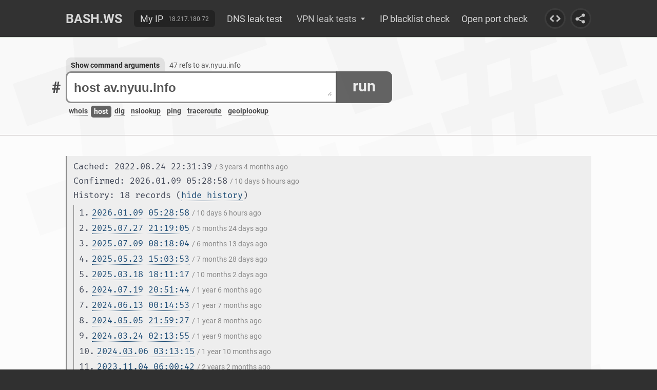

--- FILE ---
content_type: text/html; charset=UTF-8
request_url: https://bash.ws/host/av.nyuu.info?history=173292
body_size: 98713
content:
<!DOCTYPE HTML>
<html lang="en">
<head>
<title>Host av.nyuu.info - bash.ws</title><link rel="stylesheet" type="text/css" href="/module/bashws/include/style.css?v=84" media="all">
<link rel="stylesheet" type="text/css" href="/module/bashws/include/fonts.css" media="all">
<link rel="stylesheet" type="text/css" href="/module/bashws/include/highlight.css?v=31" media="all">
<link rel="stylesheet" type="text/css" href="/module/bashws/include/history.css?v=1" media="all">
<script src="/module/jquery/jquery.js?v=360"></script>
<script src="/module/bashws/include/index.js?v=50"></script>
<script src="/module/vatextarea/vatextarea.js"></script>
<meta name="description" content="Resolve NS name of av.nyuu.info and show its IPs.">
<meta name="keywords" content="host, online, resolve, dns, av.nyuu.info">
<meta name="viewport" content="width=device-width, initial-scale=1">
<meta name="Content-Type" content="text/html; charset=utf-8">
<link rel="apple-touch-icon" sizes="180x180" href="/apple-touch-icon.png">
<link rel="icon" type="image/png" sizes="32x32" href="/favicon-32x32.png">
<link rel="icon" type="image/png" sizes="16x16" href="/favicon-16x16.png">
<link rel="manifest" href="/site.webmanifest">
<link rel="mask-icon" href="/safari-pinned-tab.svg" color="#5bbad5">
<meta name="msapplication-TileColor" content="#da532c">
<meta name="theme-color" content="#ffffff">
<link rel="shortcut icon" href="/favicon.ico" type="image/x-icon">
<link rel="icon" href="/favicon.ico" type="image/x-icon">
<script async src="https://www.googletagmanager.com/gtag/js?id=UA-121644690-1"></script>
<script>
  window.dataLayer = window.dataLayer || [];
  function gtag(){dataLayer.push(arguments);}
  gtag('js', new Date());
  gtag('config', 'UA-121644690-1', { 'anonymize_ip': true });
</script>
<script async src="https://pagead2.googlesyndication.com/pagead/js/adsbygoogle.js?client=ca-pub-4496643161790679" crossorigin="anonymous"></script>

</head>
<body>
<div id="wrapper">
<div id="content">
	<div id="menu">
		<div class="container">
			<ul id="main-menu">
				<li><a href="/">Bash.ws</a></li>
				
					<li><b><a href="/my-ip">My IP</a><span>18.217.180.72</span></b></li>
				<li><a href="/dnsleak">DNS leak test</a></li>
				<li>
					<div><i>VPN leak tests</i><span></span></div>
					<s>Test your VPN for IP leak</s>
					<ul>
						<li><a href="/email-leak-test">Email leak test</a></li>
						<li><a href="/webrtc-leak-test">WebRTC leak test</a></li>
						<li><a href="/torrent-leak-test">Torrent leak test</a></li>
					</ul>
				</li>
				<li><a href="/ip-blacklist-check">IP blacklist check</a></li>
				<li><a href="/open-port-check">Open port check</a></li>
			</ul>
			<div class="share embed"><svg><use href="#embed"></use></svg></div>
			<div class="share"><svg><use href="#share"></use></svg></div>
		</div>
		<div class="container">
			<u>
				<span></span>
			</u>
			<div class="share embed"><svg><use href="#embed"></use></svg></div>
			<div class="share"><svg><use href="#share"></use></svg></div>
			<div class="right">
				<div class="share bottom"><svg><use href="#share"></use></svg></div>
			</div>
		</div>
	</div>
	<div id="main" class="sub ads">
		<div class="container">
			<div id="cmd" >
				<span><i>BASH.WS</i><b>#</b></span>
				<b>
					<u><textarea id="command" autofocus class="js-auto-size" spellcheck="false" name="command" placeholder="Host name or IP address">host av.nyuu.info</textarea></u>
					<em>run</em>
					<ul>
<li class="exist"><sub>whois</sub></li><li class="active exist"><sub>host</sub></li><li class="exist"><sub>dig</sub></li><li class="exist"><sub>nslookup</sub></li><li class="exist"><sub>ping</sub></li><li class="exist"><sub>traceroute</sub></li><li class="exist"><sub>geoiplookup</sub></li>					</ul>
<span><i>Show command arguments</i> <a id="ref-link" href="/refs/av.nyuu.info">47 refs to av.nyuu.info</a></span>				
					
				</b>
				<script>$('textarea.js-auto-size').textareaAutoSize({onresize:function(newheight,oldheight,initheight){return textarea_resize(newheight,oldheight,initheight);}});</script>
			</div>
		</div>
	</div>
<div id="exist-command"><div data-type="whois" data-command="whois nyuu.info">Domain Name: <span data-type="domain" data-host="nyuu.info" class="domain d2"><s data-whois=" Privacy service provided by Withheld for Privacy ehf &#47; 3 years ago" data-host="..." data-ping="113.797 ms &#47; 3 years ago" data-refs="23 refs, 8 subdomains" data-traceroute="unreachable after 26 hops &#47; 3 years ago" data-ctr="us" data-ctrname="United States of America">nyuu.info</s><i></i></span>
Registry Domain ID: f13211bbaf5f4f36b40e626784464532-DONUTS
Registrar WHOIS Server: <span data-type="domain" data-host="whois.namecheap.com" class="domain d1"><s data-whois=" eNom, LLC &#47; 5 years ago" data-host="whois.prod.registrarengine.com &#47; 4 years ago" data-ping="time out &#47; 3 years ago" data-refs="910 refs" data-traceroute="unreachable after 13 hops &#47; 4 years ago" data-ctr="us" data-ctrname="United States of America">whois.namecheap.com</s><i></i></span>
Registrar URL: https://<span data-type="domain" data-host="www.namecheap.com" class="domain d6"><s data-whois=" eNom, LLC &#47; 5 years ago" data-host="www.namecheap.com.cdn.cloudflare.net &#47; 4 years ago" data-ping="9.758 ms &#47; 3 years ago" data-refs="820 refs" data-traceroute="reachable after 11 hops &#47; 4 years ago" data-ctr="us" data-ctrname="United States of America">www.namecheap.com</s><i></i></span>/
Updated Date: 2022-03-20T05:30:23Z
Creation Date: 2017-03-15T21:23:13Z
Registry Expiry Date: 2023-03-15T21:23:13Z
Registrar: NameCheap, Inc.
Registrar IANA ID: 1068
Registrar Abuse Contact Email: abuse@<span data-type="domain" data-host="namecheap.com" class="domain d4"><s data-whois=" eNom, LLC &#47; 5 years ago" data-host="198.54.117.250 &#47; 3 years ago" data-ping="156.247 ms &#47; 3 years ago" data-refs="1002 refs, 5 subdomains" data-traceroute="unreachable after 11 hops &#47; 3 years ago" data-ctr="us" data-ctrname="United States of America">namecheap.com</s><i></i></span>
Registrar Abuse Contact Phone: +1.9854014545
Domain Status: clientTransferProhibited https://<span data-type="domain" data-host="icann.org" class="domain d7"><s data-whois=" ICANN &#47; 7 years ago" data-host="192.0.43.7 &#47; 5 years ago" data-ping="87.504 ms &#47; 6 years ago" data-refs="none" data-traceroute="reachable after 12 hops &#47; 6 years ago" data-ctr="us" data-ctrname="United States of America">icann.org</s><i></i></span>/epp#clientTransferProhibited
Registry Registrant ID: REDACTED FOR PRIVACY
Registrant Name: REDACTED FOR PRIVACY
Registrant Organization: Privacy service provided by Withheld for Privacy ehf
Registrant Street: REDACTED FOR PRIVACY
Registrant City: REDACTED FOR PRIVACY
Registrant State/Province: Capital Region
Registrant Postal Code: REDACTED FOR PRIVACY
Registrant Country: IS
Registrant Phone: REDACTED FOR PRIVACY
Registrant Phone Ext: REDACTED FOR PRIVACY
Registrant Fax: REDACTED FOR PRIVACY
Registrant Fax Ext: REDACTED FOR PRIVACY
Registrant Email: Please query the RDDS service of the Registrar of Record identified in this output for information on how to contact the Registrant, Admin, or Tech contact of the queried domain name.
Registry Admin ID: REDACTED FOR PRIVACY
Admin Name: REDACTED FOR PRIVACY
Admin Organization: REDACTED FOR PRIVACY
Admin Street: REDACTED FOR PRIVACY
Admin City: REDACTED FOR PRIVACY
Admin State/Province: REDACTED FOR PRIVACY
Admin Postal Code: REDACTED FOR PRIVACY
Admin Country: REDACTED FOR PRIVACY
Admin Phone: REDACTED FOR PRIVACY
Admin Phone Ext: REDACTED FOR PRIVACY
Admin Fax: REDACTED FOR PRIVACY
Admin Fax Ext: REDACTED FOR PRIVACY
Admin Email: Please query the RDDS service of the Registrar of Record identified in this output for information on how to contact the Registrant, Admin, or Tech contact of the queried domain name.
Registry Tech ID: REDACTED FOR PRIVACY
Tech Name: REDACTED FOR PRIVACY
Tech Organization: REDACTED FOR PRIVACY
Tech Street: REDACTED FOR PRIVACY
Tech City: REDACTED FOR PRIVACY
Tech State/Province: REDACTED FOR PRIVACY
Tech Postal Code: REDACTED FOR PRIVACY
Tech Country: REDACTED FOR PRIVACY
Tech Phone: REDACTED FOR PRIVACY
Tech Phone Ext: REDACTED FOR PRIVACY
Tech Fax: REDACTED FOR PRIVACY
Tech Fax Ext: REDACTED FOR PRIVACY
Tech Email: Please query the RDDS service of the Registrar of Record identified in this output for information on how to contact the Registrant, Admin, or Tech contact of the queried domain name.
Name Server: <span data-type="domain" data-host="dns1.registrar-servers.com" class="domain d8"><s data-whois=" eNom, LLC &#47; 5 years ago" data-host="156.154.132.200 &#47; 4 years ago" data-ping="8.846 ms &#47; 4 years ago" data-refs="280 refs" data-traceroute="unreachable after 14 hops &#47; 4 years ago" data-ctr="us" data-ctrname="United States of America">dns1.registrar-servers.com</s><i></i></span>
Name Server: <span data-type="domain" data-host="dns2.registrar-servers.com" class="domain d2"><s data-whois=" eNom, LLC &#47; 5 years ago" data-host="156.154.133.200 &#47; 3 years ago" data-ping="12.013 ms &#47; 3 years ago" data-refs="205 refs" data-traceroute="unreachable after 10 hops &#47; 3 years ago" data-ctr="us" data-ctrname="United States of America">dns2.registrar-servers.com</s><i></i></span>
DNSSEC: unsigned</div><div data-type="host" data-command="host av.nyuu.info"><div id="cache-time">Cached: 2022.08.24 22:31:39<span>/ 3 years 4 months ago</span><br>Confirmed: 2026.01.09 05:28:58<span>/ 10 days 6 hours ago</span><br>History: 18 records (<a href="/host/av.nyuu.info">hide history</a>)<div id="history"><div><i>1.</i><a href="/host/av.nyuu.info?history=325629">2026.01.09 05:28:58</a><span>/ 10 days 6 hours ago</span></div><div><i>2.</i><a href="/host/av.nyuu.info?history=310850">2025.07.27 21:19:05</a><span>/ 5 months 24 days ago</span></div><div><i>3.</i><a href="/host/av.nyuu.info?history=309488">2025.07.09 08:18:04</a><span>/ 6 months 13 days ago</span></div><div><i>4.</i><a href="/host/av.nyuu.info?history=305417">2025.05.23 15:03:53</a><span>/ 7 months 28 days ago</span></div><div><i>5.</i><a href="/host/av.nyuu.info?history=298935">2025.03.18 18:11:17</a><span>/ 10 months 2 days ago</span></div><div><i>6.</i><a href="/host/av.nyuu.info?history=269365">2024.07.19 20:51:44</a><span>/ 1 year 6 months ago</span></div><div><i>7.</i><a href="/host/av.nyuu.info?history=264764">2024.06.13 00:14:53</a><span>/ 1 year 7 months ago</span></div><div><i>8.</i><a href="/host/av.nyuu.info?history=257806">2024.05.05 21:59:27</a><span>/ 1 year 8 months ago</span></div><div><i>9.</i><a href="/host/av.nyuu.info?history=251140">2024.03.24 02:13:55</a><span>/ 1 year 9 months ago</span></div><div><i>10.</i><a href="/host/av.nyuu.info?history=248060">2024.03.06 03:13:15</a><span>/ 1 year 10 months ago</span></div><div><i>11.</i><a href="/host/av.nyuu.info?history=226564">2023.11.04 06:00:42</a><span>/ 2 years 2 months ago</span></div><div><i>12.</i><a href="/host/av.nyuu.info?history=223940">2023.10.24 08:29:29</a><span>/ 2 years 2 months ago</span></div><div><i>13.</i><a href="/host/av.nyuu.info?history=217452">2023.09.28 22:27:25</a><span>/ 2 years 3 months ago</span></div><div><i>14.</i><a href="/host/av.nyuu.info?history=213886">2023.09.18 17:37:07</a><span>/ 2 years 4 months ago</span></div><div><i>15.</i><a href="/host/av.nyuu.info?history=178080">2022.12.09 19:21:28</a><span>/ 3 years 1 month ago</span></div><div><i>16.</i><a href="/host/av.nyuu.info?history=177998">2022.12.09 14:49:16</a><span>/ 3 years 1 month ago</span></div><div class="current"><i>17.</i><a href="/host/av.nyuu.info?history=173292">2022.12.03 09:04:17</a><span>/ 3 years 1 month ago</span></div><div><i>18.</i><a href="/host/av.nyuu.info?history=114960">2022.08.24 22:31:39</a><span>/ 3 years 4 months ago</span></div></div></div><span data-type="domain" data-host="av.nyuu.info" class="domain d0"><s data-whois=" Privacy service provided by Withheld for Privacy ehf &#47; 3 years ago" data-host="172.237.146.38 &#47; 3 years ago" data-ping="120.805 ms &#47; 3 years ago" data-refs="47 refs" data-traceroute="reachable after 28 hops &#47; 3 years ago" data-ctr="us" data-ctrname="United States of America">av.nyuu.info</s><i></i></span> has address <span data-type="ip" data-host="172.237.146.38" class="ip4 d3"><s data-whois="..." data-host="..." data-ping="..." data-refs="27 refs" data-traceroute="..." data-ctr="us" data-ctrname="United States of America">172.237.146.38</s><i></i></span>
<span data-type="domain" data-host="av.nyuu.info" class="domain d4"><s data-whois=" Privacy service provided by Withheld for Privacy ehf &#47; 3 years ago" data-host="172.237.146.38 &#47; 3 years ago" data-ping="120.805 ms &#47; 3 years ago" data-refs="47 refs" data-traceroute="reachable after 28 hops &#47; 3 years ago" data-ctr="us" data-ctrname="United States of America">av.nyuu.info</s><i></i></span> has address <span data-type="ip" data-host="172.233.219.49" class="ip4 d7"><s data-whois="..." data-host="viridian01.parklogic.com &#47; 7 months ago" data-ping="..." data-refs="44 refs" data-traceroute="unreachable after 25 hops &#47; 10 days ago" data-ctr="us" data-ctrname="United States of America">172.233.219.49</s><i></i></span>
<span data-type="domain" data-host="av.nyuu.info" class="domain d8"><s data-whois=" Privacy service provided by Withheld for Privacy ehf &#47; 3 years ago" data-host="172.237.146.38 &#47; 3 years ago" data-ping="120.805 ms &#47; 3 years ago" data-refs="47 refs" data-traceroute="reachable after 28 hops &#47; 3 years ago" data-ctr="us" data-ctrname="United States of America">av.nyuu.info</s><i></i></span> has address <span data-type="ip" data-host="172.233.219.123" class="ip4 d2"><s data-whois="  Akamai Technologies, Inc. (AKAMAI) &#47; 2 months ago" data-host="..." data-ping="..." data-refs="41 ref" data-traceroute="..." data-ctr="us" data-ctrname="United States of America">172.233.219.123</s><i></i></span>
<span data-type="domain" data-host="av.nyuu.info" class="domain d3"><s data-whois=" Privacy service provided by Withheld for Privacy ehf &#47; 3 years ago" data-host="172.237.146.38 &#47; 3 years ago" data-ping="120.805 ms &#47; 3 years ago" data-refs="47 refs" data-traceroute="reachable after 28 hops &#47; 3 years ago" data-ctr="us" data-ctrname="United States of America">av.nyuu.info</s><i></i></span> has address <span data-type="ip" data-host="172.233.219.78" class="ip4 d6"><s data-whois="  Akamai Technologies, Inc. (AKAMAI) &#47; 8 months ago" data-host="viridian02.parklogic.com &#47; 4 months ago" data-ping="..." data-refs="43 refs" data-traceroute="..." data-ctr="us" data-ctrname="United States of America">172.233.219.78</s><i></i></span>
<span data-type="domain" data-host="av.nyuu.info" class="domain d7"><s data-whois=" Privacy service provided by Withheld for Privacy ehf &#47; 3 years ago" data-host="172.237.146.38 &#47; 3 years ago" data-ping="120.805 ms &#47; 3 years ago" data-refs="47 refs" data-traceroute="reachable after 28 hops &#47; 3 years ago" data-ctr="us" data-ctrname="United States of America">av.nyuu.info</s><i></i></span> has address <span data-type="ip" data-host="172.237.146.25" class="ip4 d1"><s data-whois="..." data-host="viridian06.parklogic.com &#47; 4 months ago" data-ping="..." data-refs="27 refs" data-traceroute="..." data-ctr="us" data-ctrname="United States of America">172.237.146.25</s><i></i></span>
<span data-type="domain" data-host="av.nyuu.info" class="domain d2"><s data-whois=" Privacy service provided by Withheld for Privacy ehf &#47; 3 years ago" data-host="172.237.146.38 &#47; 3 years ago" data-ping="120.805 ms &#47; 3 years ago" data-refs="47 refs" data-traceroute="reachable after 28 hops &#47; 3 years ago" data-ctr="us" data-ctrname="United States of America">av.nyuu.info</s><i></i></span> has address <span data-type="ip" data-host="172.237.146.8" class="ip4 d5"><s data-whois="..." data-host="..." data-ping="..." data-refs="30 refs" data-traceroute="..." data-ctr="us" data-ctrname="United States of America">172.237.146.8</s><i></i></span>
<span data-type="domain" data-host="av.nyuu.info" class="domain d6"><s data-whois=" Privacy service provided by Withheld for Privacy ehf &#47; 3 years ago" data-host="172.237.146.38 &#47; 3 years ago" data-ping="120.805 ms &#47; 3 years ago" data-refs="47 refs" data-traceroute="reachable after 28 hops &#47; 3 years ago" data-ctr="us" data-ctrname="United States of America">av.nyuu.info</s><i></i></span> mail is handled by 10 <span data-type="domain" data-host="mx156.hostedmxserver.com" class="domain d3"><s data-whois=" GoDaddy.com, LLC &#47; 4 years ago" data-host="164.90.197.143 &#47; 3 years ago" data-ping="78.907 ms &#47; 3 years ago" data-refs="254 refs" data-traceroute="reachable after 16 hops &#47; 3 years ago" data-ctr="us" data-ctrname="United States of America">mx156.hostedmxserver.com</s><i></i></span>.</div><div data-type="dig" data-command="dig av.nyuu.info"><div id="cache-time">Cached: 2022.08.23 02:08:30<span>/ 3 years 4 months ago</span><br>Confirmed: 2025.12.10 06:10:19<span>/ 1 month 9 days ago</span><br>History: 9 records (<a href="/dig/av.nyuu.info?history=315099">show history</a>)</div>; <<>> DiG 9.11.4-P2-RedHat-9.11.4-26.P2.el7_9.9 <<>> <span data-type="domain" data-host="av.nyuu.info" class="domain d6"><s data-whois=" Privacy service provided by Withheld for Privacy ehf &#47; 3 years ago" data-host="172.237.146.38 &#47; 3 years ago" data-ping="120.805 ms &#47; 3 years ago" data-refs="47 refs" data-traceroute="reachable after 28 hops &#47; 3 years ago" data-ctr="us" data-ctrname="United States of America">av.nyuu.info</s><i></i></span>
;; global options: +cmd
;; Got answer:
;; ->>HEADER<<- opcode: QUERY, status: NOERROR, id: 61085
;; flags: qr rd ra; QUERY: 1, ANSWER: 6, AUTHORITY: 0, ADDITIONAL: 1

;; OPT PSEUDOSECTION:
; EDNS: version: 0, flags:; udp: 512
;; QUESTION SECTION:
;<span data-type="domain" data-host="av.nyuu.info" class="domain d4"><s data-whois=" Privacy service provided by Withheld for Privacy ehf &#47; 3 years ago" data-host="172.237.146.38 &#47; 3 years ago" data-ping="120.805 ms &#47; 3 years ago" data-refs="47 refs" data-traceroute="reachable after 28 hops &#47; 3 years ago" data-ctr="us" data-ctrname="United States of America">av.nyuu.info</s><i></i></span>.			IN	A

;; ANSWER SECTION:
<span data-type="domain" data-host="av.nyuu.info" class="domain d6"><s data-whois=" Privacy service provided by Withheld for Privacy ehf &#47; 3 years ago" data-host="172.237.146.38 &#47; 3 years ago" data-ping="120.805 ms &#47; 3 years ago" data-refs="47 refs" data-traceroute="reachable after 28 hops &#47; 3 years ago" data-ctr="us" data-ctrname="United States of America">av.nyuu.info</s><i></i></span>.		600	IN	A	<span data-type="ip" data-host="172.237.146.8" class="ip4 d2"><s data-whois="..." data-host="..." data-ping="..." data-refs="30 refs" data-traceroute="..." data-ctr="us" data-ctrname="United States of America">172.237.146.8</s><i></i></span>
<span data-type="domain" data-host="av.nyuu.info" class="domain d3"><s data-whois=" Privacy service provided by Withheld for Privacy ehf &#47; 3 years ago" data-host="172.237.146.38 &#47; 3 years ago" data-ping="120.805 ms &#47; 3 years ago" data-refs="47 refs" data-traceroute="reachable after 28 hops &#47; 3 years ago" data-ctr="us" data-ctrname="United States of America">av.nyuu.info</s><i></i></span>.		600	IN	A	<span data-type="ip" data-host="172.233.219.49" class="ip4 d8"><s data-whois="..." data-host="viridian01.parklogic.com &#47; 7 months ago" data-ping="..." data-refs="44 refs" data-traceroute="unreachable after 25 hops &#47; 10 days ago" data-ctr="us" data-ctrname="United States of America">172.233.219.49</s><i></i></span>
<span data-type="domain" data-host="av.nyuu.info" class="domain d0"><s data-whois=" Privacy service provided by Withheld for Privacy ehf &#47; 3 years ago" data-host="172.237.146.38 &#47; 3 years ago" data-ping="120.805 ms &#47; 3 years ago" data-refs="47 refs" data-traceroute="reachable after 28 hops &#47; 3 years ago" data-ctr="us" data-ctrname="United States of America">av.nyuu.info</s><i></i></span>.		600	IN	A	<span data-type="ip" data-host="172.237.146.38" class="ip4 d5"><s data-whois="..." data-host="..." data-ping="..." data-refs="27 refs" data-traceroute="..." data-ctr="us" data-ctrname="United States of America">172.237.146.38</s><i></i></span>
<span data-type="domain" data-host="av.nyuu.info" class="domain d6"><s data-whois=" Privacy service provided by Withheld for Privacy ehf &#47; 3 years ago" data-host="172.237.146.38 &#47; 3 years ago" data-ping="120.805 ms &#47; 3 years ago" data-refs="47 refs" data-traceroute="reachable after 28 hops &#47; 3 years ago" data-ctr="us" data-ctrname="United States of America">av.nyuu.info</s><i></i></span>.		600	IN	A	<span data-type="ip" data-host="172.237.146.25" class="ip4 d2"><s data-whois="..." data-host="viridian06.parklogic.com &#47; 4 months ago" data-ping="..." data-refs="27 refs" data-traceroute="..." data-ctr="us" data-ctrname="United States of America">172.237.146.25</s><i></i></span>
<span data-type="domain" data-host="av.nyuu.info" class="domain d3"><s data-whois=" Privacy service provided by Withheld for Privacy ehf &#47; 3 years ago" data-host="172.237.146.38 &#47; 3 years ago" data-ping="120.805 ms &#47; 3 years ago" data-refs="47 refs" data-traceroute="reachable after 28 hops &#47; 3 years ago" data-ctr="us" data-ctrname="United States of America">av.nyuu.info</s><i></i></span>.		600	IN	A	<span data-type="ip" data-host="172.233.219.78" class="ip4 d8"><s data-whois="  Akamai Technologies, Inc. (AKAMAI) &#47; 8 months ago" data-host="viridian02.parklogic.com &#47; 4 months ago" data-ping="..." data-refs="43 refs" data-traceroute="..." data-ctr="us" data-ctrname="United States of America">172.233.219.78</s><i></i></span>
<span data-type="domain" data-host="av.nyuu.info" class="domain d0"><s data-whois=" Privacy service provided by Withheld for Privacy ehf &#47; 3 years ago" data-host="172.237.146.38 &#47; 3 years ago" data-ping="120.805 ms &#47; 3 years ago" data-refs="47 refs" data-traceroute="reachable after 28 hops &#47; 3 years ago" data-ctr="us" data-ctrname="United States of America">av.nyuu.info</s><i></i></span>.		600	IN	A	<span data-type="ip" data-host="172.233.219.123" class="ip4 d5"><s data-whois="  Akamai Technologies, Inc. (AKAMAI) &#47; 2 months ago" data-host="..." data-ping="..." data-refs="41 ref" data-traceroute="..." data-ctr="us" data-ctrname="United States of America">172.233.219.123</s><i></i></span>

;; Query time: 18 msec
;; SERVER: <span data-type="ip" data-host="8.8.8.8" class="ip4 d0"><s data-whois="Google &#47; 7 years ago" data-host="dns.google &#47; 6 years ago" data-ping="3.748 ms &#47; 7 years ago" data-refs="none" data-traceroute="reachable after 10 hops &#47; 7 years ago" data-ctr="us" data-ctrname="United States of America">8.8.8.8</s><i></i></span>#53(<span data-type="ip" data-host="8.8.8.8" class="ip4 d2"><s data-whois="Google &#47; 7 years ago" data-host="dns.google &#47; 6 years ago" data-ping="3.748 ms &#47; 7 years ago" data-refs="none" data-traceroute="reachable after 10 hops &#47; 7 years ago" data-ctr="us" data-ctrname="United States of America">8.8.8.8</s><i></i></span>)
;; WHEN: Fri Sep 12 06:08:19 UTC 2025
;; MSG SIZE  rcvd: 137</div><div data-type="nslookup" data-command="nslookup av.nyuu.info"><div id="cache-time">Cached: 2022.09.14 05:24:20<span>/ 3 years 4 months ago</span><br>Confirmed: 2024.11.11 16:08:31<span>/ 1 year 2 months ago</span><br>History: 6 records (<a href="/nslookup/av.nyuu.info?history=283895">show history</a>)</div>Server:		<span data-type="ip" data-host="8.8.8.8" class="ip4 d2"><s data-whois="Google &#47; 7 years ago" data-host="dns.google &#47; 6 years ago" data-ping="3.748 ms &#47; 7 years ago" data-refs="none" data-traceroute="reachable after 10 hops &#47; 7 years ago" data-ctr="us" data-ctrname="United States of America">8.8.8.8</s><i></i></span>
Address:	<span data-type="ip" data-host="8.8.8.8" class="ip4 d4"><s data-whois="Google &#47; 7 years ago" data-host="dns.google &#47; 6 years ago" data-ping="3.748 ms &#47; 7 years ago" data-refs="none" data-traceroute="reachable after 10 hops &#47; 7 years ago" data-ctr="us" data-ctrname="United States of America">8.8.8.8</s><i></i></span>#53

Non-authoritative answer:
Name:	<span data-type="domain" data-host="av.nyuu.info" class="domain d1"><s data-whois=" Privacy service provided by Withheld for Privacy ehf &#47; 3 years ago" data-host="172.237.146.38 &#47; 3 years ago" data-ping="120.805 ms &#47; 3 years ago" data-refs="47 refs" data-traceroute="reachable after 28 hops &#47; 3 years ago" data-ctr="us" data-ctrname="United States of America">av.nyuu.info</s><i></i></span>
Address: <span data-type="ip" data-host="172.234.222.143" class="ip4 d3"><s data-whois="  Akamai Technologies, Inc. (AKAMAI) &#47; 1 year ago" data-host="172-234-222-143.ip.linodeusercontent.com &#47; 1 year ago" data-ping="..." data-refs="35 refs" data-traceroute="..." data-ctr="us" data-ctrname="United States of America">172.234.222.143</s><i></i></span>
Name:	<span data-type="domain" data-host="av.nyuu.info" class="domain d5"><s data-whois=" Privacy service provided by Withheld for Privacy ehf &#47; 3 years ago" data-host="172.237.146.38 &#47; 3 years ago" data-ping="120.805 ms &#47; 3 years ago" data-refs="47 refs" data-traceroute="reachable after 28 hops &#47; 3 years ago" data-ctr="us" data-ctrname="United States of America">av.nyuu.info</s><i></i></span>
Address: <span data-type="ip" data-host="172.234.222.138" class="ip4 d7"><s data-whois="..." data-host="172-234-222-138.ip.linodeusercontent.com &#47; 11 months ago" data-ping="..." data-refs="35 refs" data-traceroute="unreachable after 26 hops &#47; 1 year ago" data-ctr="us" data-ctrname="United States of America">172.234.222.138</s><i></i></span></div><div data-type="ping" data-command="ping av.nyuu.info"><div id="cache-time">Cached: 2022.08.24 22:40:08<span>/ 3 years 4 months ago</span><br>Confirmed: 2024.09.20 02:26:35<span>/ 1 year 4 months ago</span><br>History: 7 records (<a href="/ping/av.nyuu.info?history=213178">show history</a>)</div>PING <span data-type="domain" data-host="av.nyuu.info" class="domain d1"><s data-whois=" Privacy service provided by Withheld for Privacy ehf &#47; 3 years ago" data-host="172.237.146.38 &#47; 3 years ago" data-ping="120.805 ms &#47; 3 years ago" data-refs="47 refs" data-traceroute="reachable after 28 hops &#47; 3 years ago" data-ctr="us" data-ctrname="United States of America">av.nyuu.info</s><i></i></span> (<span data-type="ip" data-host="72.52.178.23" class="ip4 d3"><s data-whois="  Liquid Web, L.L.C (LQWB) &#47; 4 years ago" data-host="lb01.parklogic.com &#47; 3 years ago" data-ping="114.166 ms &#47; 3 years ago" data-refs="89 refs" data-traceroute="unreachable after 19 hops &#47; 4 years ago" data-ctr="us" data-ctrname="United States of America">72.52.178.23</s><i></i></span>) 56(84) bytes of data.
64 bytes from <span data-type="domain" data-host="lb01.parklogic.com" class="domain d5"><s data-whois=" DYNADOT, LLC &#47; 4 years ago" data-host="parklogic.com &#47; 3 years ago" data-ping="113.904 ms &#47; 3 years ago" data-refs="115 refs" data-traceroute="reachable after 11 hops &#47; 3 years ago" data-ctr="us" data-ctrname="United States of America">lb01.parklogic.com</s><i></i></span> (<span data-type="ip" data-host="72.52.178.23" class="ip4 d7"><s data-whois="  Liquid Web, L.L.C (LQWB) &#47; 4 years ago" data-host="lb01.parklogic.com &#47; 3 years ago" data-ping="114.166 ms &#47; 3 years ago" data-refs="89 refs" data-traceroute="unreachable after 19 hops &#47; 4 years ago" data-ctr="us" data-ctrname="United States of America">72.52.178.23</s><i></i></span>): icmp_seq=1 ttl=46 time=121 ms
64 bytes from <span data-type="domain" data-host="lb01.parklogic.com" class="domain d2"><s data-whois=" DYNADOT, LLC &#47; 4 years ago" data-host="parklogic.com &#47; 3 years ago" data-ping="113.904 ms &#47; 3 years ago" data-refs="115 refs" data-traceroute="reachable after 11 hops &#47; 3 years ago" data-ctr="us" data-ctrname="United States of America">lb01.parklogic.com</s><i></i></span> (<span data-type="ip" data-host="72.52.178.23" class="ip4 d4"><s data-whois="  Liquid Web, L.L.C (LQWB) &#47; 4 years ago" data-host="lb01.parklogic.com &#47; 3 years ago" data-ping="114.166 ms &#47; 3 years ago" data-refs="89 refs" data-traceroute="unreachable after 19 hops &#47; 4 years ago" data-ctr="us" data-ctrname="United States of America">72.52.178.23</s><i></i></span>): icmp_seq=2 ttl=46 time=120 ms
64 bytes from <span data-type="domain" data-host="lb01.parklogic.com" class="domain d8"><s data-whois=" DYNADOT, LLC &#47; 4 years ago" data-host="parklogic.com &#47; 3 years ago" data-ping="113.904 ms &#47; 3 years ago" data-refs="115 refs" data-traceroute="reachable after 11 hops &#47; 3 years ago" data-ctr="us" data-ctrname="United States of America">lb01.parklogic.com</s><i></i></span> (<span data-type="ip" data-host="72.52.178.23" class="ip4 d1"><s data-whois="  Liquid Web, L.L.C (LQWB) &#47; 4 years ago" data-host="lb01.parklogic.com &#47; 3 years ago" data-ping="114.166 ms &#47; 3 years ago" data-refs="89 refs" data-traceroute="unreachable after 19 hops &#47; 4 years ago" data-ctr="us" data-ctrname="United States of America">72.52.178.23</s><i></i></span>): icmp_seq=3 ttl=46 time=120 ms

--- <span data-type="domain" data-host="av.nyuu.info" class="domain d4"><s data-whois=" Privacy service provided by Withheld for Privacy ehf &#47; 3 years ago" data-host="172.237.146.38 &#47; 3 years ago" data-ping="120.805 ms &#47; 3 years ago" data-refs="47 refs" data-traceroute="reachable after 28 hops &#47; 3 years ago" data-ctr="us" data-ctrname="United States of America">av.nyuu.info</s><i></i></span> ping statistics ---
3 packets transmitted, 3 received, 0% packet loss, time 2003ms
rtt min/avg/max/mdev = 120.669/120.805/121.020/0.429 ms</div><div data-type="traceroute" data-command="traceroute av.nyuu.info"><div id="cache-time">Cached: 2022.09.14 05:38:13<span>/ 3 years 4 months ago</span><br>Confirmed: 2023.10.07 10:54:34<span>/ 2 years 3 months ago</span><br>History: 9 records (<a href="/traceroute/av.nyuu.info?history=217769">show history</a>)</div>traceroute to <span data-type="domain" data-host="av.nyuu.info" class="domain d2"><s data-whois=" Privacy service provided by Withheld for Privacy ehf &#47; 3 years ago" data-host="172.237.146.38 &#47; 3 years ago" data-ping="120.805 ms &#47; 3 years ago" data-refs="47 refs" data-traceroute="reachable after 28 hops &#47; 3 years ago" data-ctr="us" data-ctrname="United States of America">av.nyuu.info</s><i></i></span> (<span data-type="ip" data-host="67.225.218.6" class="ip4 d4"><s data-whois="  Liquid Web, L.L.C (LQWB) &#47; 2 years ago" data-host="lb06.parklogic.com &#47; 2 years ago" data-ping="..." data-refs="64 refs" data-traceroute="reachable after 13 hops &#47; 2 years ago" data-ctr="us" data-ctrname="United States of America">67.225.218.6</s><i></i></span>), 30 hops max, 60 byte packets
 1  gateway (<span data-type="ip" data-host="172.31.1.1" class="ip4 d1"><s data-whois="..." data-host="NXDOMAIN &#47; 6 years ago" data-ping="1.939 ms &#47; 6 years ago" data-refs="none" data-traceroute="unreachable after 0 hops &#47; 6 years ago" data-ctr="" data-ctrname="Local IP">172.31.1.1</s><i></i></span>)  2.586 ms  2.490 ms  2.490 ms
 2  <span data-type="domain" data-host="14879.your-cloud.host" class="domain d6"><s data-whois="FAILED &#47; 6 years ago" data-host="..." data-ping="failed &#47; 2 years ago" data-refs="none" data-traceroute="failed &#47; 2 years ago" data-ctr="" data-ctrname="Please nslookup first">14879.your-cloud.host</s><i></i></span> (<span data-type="ip" data-host="49.12.137.207" class="ip4 d8"><s data-whois="     Transferred to the RIPE region on 2018-06-27T02:24:02Z. &#47; 2 years ago" data-host="14879.your-cloud.host &#47; 2 years ago" data-ping="0.240 ms &#47; 2 years ago" data-refs="1279 refs" data-traceroute="unreachable after 1 hop &#47; 2 years ago" data-ctr="de" data-ctrname="Germany">49.12.137.207</s><i></i></span>)  0.308 ms  0.302 ms  0.283 ms
 3  * * *
 4  <span data-type="domain" data-host="spine3.cloud1.nbg1.hetzner.com" class="domain d4"><s data-whois=" Hetzner Online GmbH &#47; 6 years ago" data-host="NXDOMAIN &#47; 2 years ago" data-ping="time out &#47; 2 years ago" data-refs="none" data-traceroute="unreachable after 24 hops &#47; 2 years ago" data-ctr="" data-ctrname="Please nslookup first">spine3.cloud1.nbg1.hetzner.com</s><i></i></span> (<span data-type="ip" data-host="88.198.252.217" class="ip4 d6"><s data-whois="  ORG-HOA1-RIPE &#47; 2 years ago" data-host="spine3.cloud1.nbg1.hetzner.com &#47; 2 years ago" data-ping="..." data-refs="1123 refs" data-traceroute="unreachable after 2 hops &#47; 2 years ago" data-ctr="de" data-ctrname="Germany">88.198.252.217</s><i></i></span>)  1.175 ms  1.168 ms  1.527 ms
 5  * * *
 6  <span data-type="domain" data-host="core12.nbg1.hetzner.com" class="domain d2"><s data-whois=" Hetzner Online GmbH &#47; 6 years ago" data-host="NXDOMAIN &#47; 4 years ago" data-ping="time out &#47; 4 years ago" data-refs="none" data-traceroute="unreachable after 22 hops &#47; 6 years ago" data-ctr="" data-ctrname="Please nslookup first">core12.nbg1.hetzner.com</s><i></i></span> (<span data-type="ip" data-host="213.239.239.141" class="ip4 d4"><s data-whois="  ORG-HOA1-RIPE &#47; 3 years ago" data-host="core12.nbg1.hetzner.com &#47; 4 years ago" data-ping="time out &#47; 3 years ago" data-refs="8113 refs" data-traceroute="unreachable after 4 hops &#47; 3 years ago" data-ctr="de" data-ctrname="Germany">213.239.239.141</s><i></i></span>)  0.705 ms <span data-type="domain" data-host="core12.nbg1.hetzner.com" class="domain d0"><s data-whois=" Hetzner Online GmbH &#47; 6 years ago" data-host="NXDOMAIN &#47; 4 years ago" data-ping="time out &#47; 4 years ago" data-refs="none" data-traceroute="unreachable after 22 hops &#47; 6 years ago" data-ctr="" data-ctrname="Please nslookup first">core12.nbg1.hetzner.com</s><i></i></span> (<span data-type="ip" data-host="213.239.203.105" class="ip4 d2"><s data-whois="  ORG-HOA1-RIPE &#47; 2 years ago" data-host="core12.nbg1.hetzner.com &#47; 2 years ago" data-ping="time out &#47; 2 years ago" data-refs="6200 refs" data-traceroute="unreachable after 4 hops &#47; 2 years ago" data-ctr="de" data-ctrname="Germany">213.239.203.105</s><i></i></span>)  4.113 ms  0.512 ms
 7  <span data-type="domain" data-host="core4.fra.hetzner.com" class="domain d4"><s data-whois=" Hetzner Online GmbH &#47; 6 years ago" data-host="NXDOMAIN &#47; 4 years ago" data-ping="339.411 ms &#47; 4 years ago" data-refs="none" data-traceroute="reachable after 30 hops &#47; 4 years ago" data-ctr="" data-ctrname="Please nslookup first">core4.fra.hetzner.com</s><i></i></span> (<span data-type="ip" data-host="213.239.245.33" class="ip4 d6"><s data-whois="  ORG-HOA1-RIPE &#47; 5 years ago" data-host="core4.fra.hetzner.com &#47; 3 years ago" data-ping="time out &#47; 3 years ago" data-refs="2898 refs" data-traceroute="unreachable after 7 hops &#47; 4 years ago" data-ctr="de" data-ctrname="Germany">213.239.245.33</s><i></i></span>)  3.896 ms  3.476 ms <span data-type="domain" data-host="core4.fra.hetzner.com" class="domain d5"><s data-whois=" Hetzner Online GmbH &#47; 6 years ago" data-host="NXDOMAIN &#47; 4 years ago" data-ping="339.411 ms &#47; 4 years ago" data-refs="none" data-traceroute="reachable after 30 hops &#47; 4 years ago" data-ctr="" data-ctrname="Please nslookup first">core4.fra.hetzner.com</s><i></i></span> (<span data-type="ip" data-host="213.239.245.245" class="ip4 d7"><s data-whois="  ORG-HOA1-RIPE &#47; 5 years ago" data-host="core4.fra.hetzner.com &#47; 5 years ago" data-ping="time out &#47; 7 years ago" data-refs="2873 refs" data-traceroute="unreachable after 7 hops &#47; 5 years ago" data-ctr="de" data-ctrname="Germany">213.239.245.245</s><i></i></span>)  3.507 ms
 8  <span data-type="ip" data-host="195.219.223.8" class="ip4 d6"><s data-whois="     DE, Frankfurt &#47; 3 years ago" data-host="NXDOMAIN &#47; 3 years ago" data-ping="3.884 ms &#47; 3 years ago" data-refs="710 refs" data-traceroute="reachable after 8 hops &#47; 5 years ago" data-ctr="de" data-ctrname="Germany">195.219.223.8</s><i></i></span> (<span data-type="ip" data-host="195.219.223.8" class="ip4 d8"><s data-whois="     DE, Frankfurt &#47; 3 years ago" data-host="NXDOMAIN &#47; 3 years ago" data-ping="3.884 ms &#47; 3 years ago" data-refs="710 refs" data-traceroute="reachable after 8 hops &#47; 5 years ago" data-ctr="de" data-ctrname="Germany">195.219.223.8</s><i></i></span>)  3.812 ms  3.804 ms *
 9  * * *
10  <span data-type="domain" data-host="if-bundle-35-2.qcore1.fr0-frankfurt.as6453.net" class="domain d2"><s data-whois=" CSL Computer Service Langenbach GmbH d/b/a joker.com &#47; 5 years ago" data-host="..." data-ping="3.932 ms &#47; 2 years ago" data-refs="41 ref" data-traceroute="..." data-ctr="" data-ctrname="Please nslookup first">if-bundle-35-2.qcore1.fr0-frankfurt.as6453.net</s><i></i></span> (<span data-type="ip" data-host="195.219.50.75" class="ip4 d4"><s data-whois="     Customers access -30 and BB internal use &#47; 1 year ago" data-host="..." data-ping="..." data-refs="42 refs" data-traceroute="..." data-ctr="de" data-ctrname="Germany">195.219.50.75</s><i></i></span>)  91.227 ms  91.248 ms  91.232 ms
11  <span data-type="domain" data-host="if-bundle-56-2.qcore2.pvu-paris.as6453.net" class="domain d8"><s data-whois=" CSL Computer Service Langenbach GmbH d/b/a joker.com &#47; 5 years ago" data-host="..." data-ping="..." data-refs="44 refs" data-traceroute="..." data-ctr="" data-ctrname="Please nslookup first">if-bundle-56-2.qcore2.pvu-paris.as6453.net</s><i></i></span> (<span data-type="ip" data-host="80.231.245.40" class="ip4 d1"><s data-whois="     BB, XC, CUST /31 /30 &#47; 1 year ago" data-host="..." data-ping="..." data-refs="45 refs" data-traceroute="..." data-ctr="fr" data-ctrname="France, French Republic">80.231.245.40</s><i></i></span>)  92.295 ms  92.305 ms  92.301 ms
12  * * *
13  <span data-type="domain" data-host="if-ae-49-2.tcore1.pvu-paris.as6453.net" class="domain d4"><s data-whois=" CSL Computer Service Langenbach GmbH d/b/a joker.com &#47; 5 years ago" data-host="80.231.153.20 &#47; 3 years ago" data-ping="..." data-refs="264 refs" data-traceroute="..." data-ctr="" data-ctrname="Please nslookup first">if-ae-49-2.tcore1.pvu-paris.as6453.net</s><i></i></span> (<span data-type="ip" data-host="80.231.153.20" class="ip4 d6"><s data-whois="..." data-host="..." data-ping="..." data-refs="264 refs" data-traceroute="..." data-ctr="fr" data-ctrname="France, French Republic">80.231.153.20</s><i></i></span>)  90.445 ms *  90.268 ms
14  * * <span data-type="domain" data-host="if-ae-55-4.tcore1.pye-paris.as6453.net" class="domain d4"><s data-whois=" CSL Computer Service Langenbach GmbH d/b/a joker.com &#47; 5 years ago" data-host="..." data-ping="..." data-refs="116 refs" data-traceroute="..." data-ctr="" data-ctrname="Please nslookup first">if-ae-55-4.tcore1.pye-paris.as6453.net</s><i></i></span> (<span data-type="ip" data-host="80.231.153.169" class="ip4 d6"><s data-whois="..." data-host="..." data-ping="..." data-refs="116 refs" data-traceroute="..." data-ctr="fr" data-ctrname="France, French Republic">80.231.153.169</s><i></i></span>)  91.899 ms
15  * * *
16  * * *
17  * <span data-type="domain" data-host="if-be-2-2.ecore1.n75-newyork.as6453.net" class="domain d4"><s data-whois=" CSL Computer Service Langenbach GmbH d/b/a joker.com &#47; 5 years ago" data-host="..." data-ping="..." data-refs="72 refs" data-traceroute="..." data-ctr="" data-ctrname="Please nslookup first">if-be-2-2.ecore1.n75-newyork.as6453.net</s><i></i></span> (<span data-type="ip" data-host="66.110.96.62" class="ip4 d6"><s data-whois="..." data-host="..." data-ping="..." data-refs="72 refs" data-traceroute="..." data-ctr="us" data-ctrname="United States of America">66.110.96.62</s><i></i></span>)  91.514 ms *
18  * * *
19  <span data-type="ip" data-host="66.110.96.114" class="ip4 d5"><s data-whois="..." data-host="..." data-ping="..." data-refs="53 refs" data-traceroute="..." data-ctr="us" data-ctrname="United States of America">66.110.96.114</s><i></i></span> (<span data-type="ip" data-host="66.110.96.114" class="ip4 d7"><s data-whois="..." data-host="..." data-ping="..." data-refs="53 refs" data-traceroute="..." data-ctr="us" data-ctrname="United States of America">66.110.96.114</s><i></i></span>)  101.181 ms  101.191 ms <span data-type="domain" data-host="if-be-2-2.ecore1.n75-newyork.as6453.net" class="domain d6"><s data-whois=" CSL Computer Service Langenbach GmbH d/b/a joker.com &#47; 5 years ago" data-host="..." data-ping="..." data-refs="72 refs" data-traceroute="..." data-ctr="" data-ctrname="Please nslookup first">if-be-2-2.ecore1.n75-newyork.as6453.net</s><i></i></span> (<span data-type="ip" data-host="66.110.96.62" class="ip4 d8"><s data-whois="..." data-host="..." data-ping="..." data-refs="72 refs" data-traceroute="..." data-ctr="us" data-ctrname="United States of America">66.110.96.62</s><i></i></span>)  90.229 ms
20  <span data-type="domain" data-host="if-ae-57-2.tcore1.n75-newyork.as6453.net" class="domain d6"><s data-whois=" CSL Computer Service Langenbach GmbH d/b/a joker.com &#47; 5 years ago" data-host="..." data-ping="..." data-refs="71 ref" data-traceroute="..." data-ctr="" data-ctrname="Please nslookup first">if-ae-57-2.tcore1.n75-newyork.as6453.net</s><i></i></span> (<span data-type="ip" data-host="66.110.96.58" class="ip4 d8"><s data-whois="..." data-host="..." data-ping="..." data-refs="71 ref" data-traceroute="..." data-ctr="us" data-ctrname="United States of America">66.110.96.58</s><i></i></span>)  92.143 ms <span data-type="domain" data-host="be-3412-cs04.newyork.ny.ibone.comcast.net" class="domain d4"><s data-whois=" CSC Corporate Domains, Inc. &#47; 5 years ago" data-host="..." data-ping="..." data-refs="32 refs" data-traceroute="..." data-ctr="" data-ctrname="Please nslookup first">be-3412-cs04.newyork.ny.ibone.comcast.net</s><i></i></span> (<span data-type="ip" data-host="96.110.34.45" class="ip4 d6"><s data-whois="..." data-host="..." data-ping="..." data-refs="32 refs" data-traceroute="..." data-ctr="us" data-ctrname="United States of America">96.110.34.45</s><i></i></span>)  88.149 ms <span data-type="domain" data-host="be-3312-cs03.newyork.ny.ibone.comcast.net" class="domain d2"><s data-whois=" CSC Corporate Domains, Inc. &#47; 5 years ago" data-host="..." data-ping="..." data-refs="30 refs" data-traceroute="..." data-ctr="" data-ctrname="Please nslookup first">be-3312-cs03.newyork.ny.ibone.comcast.net</s><i></i></span> (<span data-type="ip" data-host="96.110.34.41" class="ip4 d4"><s data-whois="..." data-host="..." data-ping="..." data-refs="30 refs" data-traceroute="..." data-ctr="us" data-ctrname="United States of America">96.110.34.41</s><i></i></span>)  87.965 ms
21  <span data-type="domain" data-host="be-1211-cr11.newyork.ny.ibone.comcast.net" class="domain d2"><s data-whois=" CSC Corporate Domains, Inc. &#47; 5 years ago" data-host="..." data-ping="..." data-refs="35 refs" data-traceroute="..." data-ctr="" data-ctrname="Please nslookup first">be-1211-cr11.newyork.ny.ibone.comcast.net</s><i></i></span> (<span data-type="ip" data-host="96.110.35.118" class="ip4 d4"><s data-whois="..." data-host="..." data-ping="..." data-refs="35 refs" data-traceroute="..." data-ctr="us" data-ctrname="United States of America">96.110.35.118</s><i></i></span>)  88.003 ms <span data-type="domain" data-host="be-1311-cr11.newyork.ny.ibone.comcast.net" class="domain d0"><s data-whois=" CSC Corporate Domains, Inc. &#47; 5 years ago" data-host="..." data-ping="..." data-refs="33 refs" data-traceroute="..." data-ctr="" data-ctrname="Please nslookup first">be-1311-cr11.newyork.ny.ibone.comcast.net</s><i></i></span> (<span data-type="ip" data-host="96.110.35.122" class="ip4 d2"><s data-whois="..." data-host="..." data-ping="..." data-refs="33 refs" data-traceroute="..." data-ctr="us" data-ctrname="United States of America">96.110.35.122</s><i></i></span>)  88.358 ms <span data-type="ip" data-host="66.110.96.114" class="ip4 d7"><s data-whois="..." data-host="..." data-ping="..." data-refs="53 refs" data-traceroute="..." data-ctr="us" data-ctrname="United States of America">66.110.96.114</s><i></i></span> (<span data-type="ip" data-host="66.110.96.114" class="ip4 d0"><s data-whois="..." data-host="..." data-ping="..." data-refs="53 refs" data-traceroute="..." data-ctr="us" data-ctrname="United States of America">66.110.96.114</s><i></i></span>)  96.872 ms
22  <span data-type="domain" data-host="be-3112-cs01.newyork.ny.ibone.comcast.net" class="domain d7"><s data-whois=" CSC Corporate Domains, Inc. &#47; 5 years ago" data-host="..." data-ping="..." data-refs="37 refs" data-traceroute="..." data-ctr="" data-ctrname="Please nslookup first">be-3112-cs01.newyork.ny.ibone.comcast.net</s><i></i></span> (<span data-type="ip" data-host="96.110.34.33" class="ip4 d0"><s data-whois="..." data-host="..." data-ping="..." data-refs="37 refs" data-traceroute="..." data-ctr="us" data-ctrname="United States of America">96.110.34.33</s><i></i></span>)  88.774 ms <span data-type="domain" data-host="be-3212-cs02.newyork.ny.ibone.comcast.net" class="domain d5"><s data-whois=" CSC Corporate Domains, Inc. &#47; 5 years ago" data-host="..." data-ping="..." data-refs="29 refs" data-traceroute="..." data-ctr="" data-ctrname="Please nslookup first">be-3212-cs02.newyork.ny.ibone.comcast.net</s><i></i></span> (<span data-type="ip" data-host="96.110.34.37" class="ip4 d7"><s data-whois="..." data-host="..." data-ping="..." data-refs="29 refs" data-traceroute="..." data-ctr="us" data-ctrname="United States of America">96.110.34.37</s><i></i></span>)  88.503 ms <span data-type="domain" data-host="be-3112-cs01.newyork.ny.ibone.comcast.net" class="domain d3"><s data-whois=" CSC Corporate Domains, Inc. &#47; 5 years ago" data-host="..." data-ping="..." data-refs="37 refs" data-traceroute="..." data-ctr="" data-ctrname="Please nslookup first">be-3112-cs01.newyork.ny.ibone.comcast.net</s><i></i></span> (<span data-type="ip" data-host="96.110.34.33" class="ip4 d5"><s data-whois="..." data-host="..." data-ping="..." data-refs="37 refs" data-traceroute="..." data-ctr="us" data-ctrname="United States of America">96.110.34.33</s><i></i></span>)  86.949 ms
23  <span data-type="domain" data-host="be-1322-cs23.350ecermak.il.ibone.comcast.net" class="domain d3"><s data-whois=" CSC Corporate Domains, Inc. &#47; 5 years ago" data-host="..." data-ping="..." data-refs="20 refs" data-traceroute="..." data-ctr="" data-ctrname="Please nslookup first">be-1322-cs23.350ecermak.il.ibone.comcast.net</s><i></i></span> (<span data-type="ip" data-host="68.86.84.73" class="ip4 d5"><s data-whois="..." data-host="..." data-ping="..." data-refs="20 refs" data-traceroute="..." data-ctr="us" data-ctrname="United States of America">68.86.84.73</s><i></i></span>)  112.458 ms <span data-type="domain" data-host="be-1411-cr11.newyork.ny.ibone.comcast.net" class="domain d1"><s data-whois=" CSC Corporate Domains, Inc. &#47; 5 years ago" data-host="..." data-ping="..." data-refs="36 refs" data-traceroute="..." data-ctr="" data-ctrname="Please nslookup first">be-1411-cr11.newyork.ny.ibone.comcast.net</s><i></i></span> (<span data-type="ip" data-host="96.110.35.126" class="ip4 d3"><s data-whois="..." data-host="..." data-ping="..." data-refs="36 refs" data-traceroute="..." data-ctr="us" data-ctrname="United States of America">96.110.35.126</s><i></i></span>)  87.001 ms <span data-type="domain" data-host="be-1422-cs24.350ecermak.il.ibone.comcast.net" class="domain d8"><s data-whois=" CSC Corporate Domains, Inc. &#47; 5 years ago" data-host="..." data-ping="..." data-refs="21 ref" data-traceroute="..." data-ctr="" data-ctrname="Please nslookup first">be-1422-cs24.350ecermak.il.ibone.comcast.net</s><i></i></span> (<span data-type="ip" data-host="68.86.84.77" class="ip4 d1"><s data-whois="..." data-host="..." data-ping="..." data-refs="22 refs" data-traceroute="..." data-ctr="us" data-ctrname="United States of America">68.86.84.77</s><i></i></span>)  111.334 ms
24  <span data-type="domain" data-host="be-2203-pe03.350ecermak.il.ibone.comcast.net" class="domain d8"><s data-whois=" CSC Corporate Domains, Inc. &#47; 5 years ago" data-host="..." data-ping="..." data-refs="25 refs" data-traceroute="..." data-ctr="" data-ctrname="Please nslookup first">be-2203-pe03.350ecermak.il.ibone.comcast.net</s><i></i></span> (<span data-type="ip" data-host="96.110.37.22" class="ip4 d1"><s data-whois="..." data-host="..." data-ping="..." data-refs="25 refs" data-traceroute="..." data-ctr="us" data-ctrname="United States of America">96.110.37.22</s><i></i></span>)  111.738 ms <span data-type="domain" data-host="be-2303-pe03.350ecermak.il.ibone.comcast.net" class="domain d6"><s data-whois=" CSC Corporate Domains, Inc. &#47; 5 years ago" data-host="..." data-ping="..." data-refs="24 refs" data-traceroute="..." data-ctr="" data-ctrname="Please nslookup first">be-2303-pe03.350ecermak.il.ibone.comcast.net</s><i></i></span> (<span data-type="ip" data-host="96.110.37.26" class="ip4 d8"><s data-whois="  Comcast Cable Communications, LLC (CCCS) &#47; 2 years ago" data-host="..." data-ping="..." data-refs="25 refs" data-traceroute="..." data-ctr="us" data-ctrname="United States of America">96.110.37.26</s><i></i></span>)  111.489 ms <span data-type="domain" data-host="be-301-cr22.350ecermak.il.ibone.comcast.net" class="domain d4"><s data-whois=" CSC Corporate Domains, Inc. &#47; 5 years ago" data-host="..." data-ping="..." data-refs="32 refs" data-traceroute="..." data-ctr="" data-ctrname="Please nslookup first">be-301-cr22.350ecermak.il.ibone.comcast.net</s><i></i></span> (<span data-type="ip" data-host="96.110.38.65" class="ip4 d6"><s data-whois="..." data-host="..." data-ping="..." data-refs="51 ref" data-traceroute="..." data-ctr="us" data-ctrname="United States of America">96.110.38.65</s><i></i></span>)  114.502 ms
25  <span data-type="domain" data-host="be-1422-cs24.350ecermak.il.ibone.comcast.net" class="domain d4"><s data-whois=" CSC Corporate Domains, Inc. &#47; 5 years ago" data-host="..." data-ping="..." data-refs="21 ref" data-traceroute="..." data-ctr="" data-ctrname="Please nslookup first">be-1422-cs24.350ecermak.il.ibone.comcast.net</s><i></i></span> (<span data-type="ip" data-host="68.86.84.77" class="ip4 d6"><s data-whois="..." data-host="..." data-ping="..." data-refs="22 refs" data-traceroute="..." data-ctr="us" data-ctrname="United States of America">68.86.84.77</s><i></i></span>)  116.676 ms <span data-type="domain" data-host="as32244-pe03.350ecermak.il.ibone.comcast.net" class="domain d2"><s data-whois=" CSC Corporate Domains, Inc. &#47; 5 years ago" data-host="..." data-ping="..." data-refs="42 refs" data-traceroute="..." data-ctr="" data-ctrname="Please nslookup first">as32244-pe03.350ecermak.il.ibone.comcast.net</s><i></i></span> (<span data-type="ip" data-host="50.242.150.130" class="ip4 d4"><s data-whois="..." data-host="..." data-ping="..." data-refs="42 refs" data-traceroute="..." data-ctr="us" data-ctrname="United States of America">50.242.150.130</s><i></i></span>)  109.391 ms  109.498 ms
26  <span data-type="domain" data-host="be-2103-pe03.350ecermak.il.ibone.comcast.net" class="domain d5"><s data-whois=" CSC Corporate Domains, Inc. &#47; 5 years ago" data-host="..." data-ping="..." data-refs="23 refs" data-traceroute="..." data-ctr="" data-ctrname="Please nslookup first">be-2103-pe03.350ecermak.il.ibone.comcast.net</s><i></i></span> (<span data-type="ip" data-host="96.110.37.18" class="ip4 d7"><s data-whois="..." data-host="..." data-ping="..." data-refs="23 refs" data-traceroute="..." data-ctr="us" data-ctrname="United States of America">96.110.37.18</s><i></i></span>)  110.437 ms <span data-type="domain" data-host="be-2203-pe03.350ecermak.il.ibone.comcast.net" class="domain d3"><s data-whois=" CSC Corporate Domains, Inc. &#47; 5 years ago" data-host="..." data-ping="..." data-refs="25 refs" data-traceroute="..." data-ctr="" data-ctrname="Please nslookup first">be-2203-pe03.350ecermak.il.ibone.comcast.net</s><i></i></span> (<span data-type="ip" data-host="96.110.37.22" class="ip4 d5"><s data-whois="..." data-host="..." data-ping="..." data-refs="25 refs" data-traceroute="..." data-ctr="us" data-ctrname="United States of America">96.110.37.22</s><i></i></span>)  111.844 ms <span data-type="domain" data-host="lw-dc3-core1-eth2-19.rtr.liquidweb.com" class="domain d1"><s data-whois=" Network Solutions, LLC &#47; 3 years ago" data-host="..." data-ping="..." data-refs="41 ref" data-traceroute="..." data-ctr="" data-ctrname="Please nslookup first">lw-dc3-core1-eth2-19.rtr.liquidweb.com</s><i></i></span> (<span data-type="ip" data-host="209.59.157.244" class="ip4 d3"><s data-whois="..." data-host="..." data-ping="..." data-refs="41 ref" data-traceroute="..." data-ctr="us" data-ctrname="United States of America">209.59.157.244</s><i></i></span>)  118.137 ms
27  <span data-type="domain" data-host="as32244-pe03.350ecermak.il.ibone.comcast.net" class="domain d1"><s data-whois=" CSC Corporate Domains, Inc. &#47; 5 years ago" data-host="..." data-ping="..." data-refs="42 refs" data-traceroute="..." data-ctr="" data-ctrname="Please nslookup first">as32244-pe03.350ecermak.il.ibone.comcast.net</s><i></i></span> (<span data-type="ip" data-host="50.242.150.130" class="ip4 d3"><s data-whois="..." data-host="..." data-ping="..." data-refs="42 refs" data-traceroute="..." data-ctr="us" data-ctrname="United States of America">50.242.150.130</s><i></i></span>)  109.676 ms <span data-type="ip" data-host="209.59.157.223" class="ip4 d8"><s data-whois="..." data-host="..." data-ping="..." data-refs="122 refs" data-traceroute="..." data-ctr="us" data-ctrname="United States of America">209.59.157.223</s><i></i></span> (<span data-type="ip" data-host="209.59.157.223" class="ip4 d1"><s data-whois="..." data-host="..." data-ping="..." data-refs="122 refs" data-traceroute="..." data-ctr="us" data-ctrname="United States of America">209.59.157.223</s><i></i></span>)  118.325 ms <span data-type="domain" data-host="as32244-pe03.350ecermak.il.ibone.comcast.net" class="domain d6"><s data-whois=" CSC Corporate Domains, Inc. &#47; 5 years ago" data-host="..." data-ping="..." data-refs="42 refs" data-traceroute="..." data-ctr="" data-ctrname="Please nslookup first">as32244-pe03.350ecermak.il.ibone.comcast.net</s><i></i></span> (<span data-type="ip" data-host="50.242.150.130" class="ip4 d8"><s data-whois="..." data-host="..." data-ping="..." data-refs="42 refs" data-traceroute="..." data-ctr="us" data-ctrname="United States of America">50.242.150.130</s><i></i></span>)  109.930 ms
28  <span data-type="domain" data-host="lb06.parklogic.com" class="domain d6"><s data-whois=" DYNADOT, LLC &#47; 4 years ago" data-host="..." data-ping="..." data-refs="23 refs" data-traceroute="..." data-ctr="" data-ctrname="Please nslookup first">lb06.parklogic.com</s><i></i></span> (<span data-type="ip" data-host="67.225.218.6" class="ip4 d8"><s data-whois="  Liquid Web, L.L.C (LQWB) &#47; 2 years ago" data-host="lb06.parklogic.com &#47; 2 years ago" data-ping="..." data-refs="64 refs" data-traceroute="reachable after 13 hops &#47; 2 years ago" data-ctr="us" data-ctrname="United States of America">67.225.218.6</s><i></i></span>)  117.750 ms <span data-type="domain" data-host="lw-dc3-core2.rtr.liquidweb.com" class="domain d4"><s data-whois=" Network Solutions, LLC &#47; 3 years ago" data-host="..." data-ping="..." data-refs="42 refs" data-traceroute="..." data-ctr="" data-ctrname="Please nslookup first">lw-dc3-core2.rtr.liquidweb.com</s><i></i></span> (<span data-type="ip" data-host="209.59.157.50" class="ip4 d6"><s data-whois="  Liquid Web, L.L.C (LQWB) &#47; 1 year ago" data-host="..." data-ping="..." data-refs="43 refs" data-traceroute="unreachable after 24 hops &#47; 2 years ago" data-ctr="us" data-ctrname="United States of America">209.59.157.50</s><i></i></span>)  114.202 ms <span data-type="domain" data-host="lb06.parklogic.com" class="domain d2"><s data-whois=" DYNADOT, LLC &#47; 4 years ago" data-host="..." data-ping="..." data-refs="23 refs" data-traceroute="..." data-ctr="" data-ctrname="Please nslookup first">lb06.parklogic.com</s><i></i></span> (<span data-type="ip" data-host="67.225.218.6" class="ip4 d4"><s data-whois="  Liquid Web, L.L.C (LQWB) &#47; 2 years ago" data-host="lb06.parklogic.com &#47; 2 years ago" data-ping="..." data-refs="64 refs" data-traceroute="reachable after 13 hops &#47; 2 years ago" data-ctr="us" data-ctrname="United States of America">67.225.218.6</s><i></i></span>)  117.501 ms</div><div data-type="geoiplookup" data-command="geoiplookup av.nyuu.info"><div id="cache-time">Cached: 2022.12.11 15:51:09<span>/ 3 years 1 month ago</span><br>Confirmed: 2023.07.31 20:21:28<span>/ 2 years 5 months ago</span></div>An error occurred. This command accepts IP addresses only. You can use nslookup to get the addresses of <span data-type="domain" data-host="av.nyuu.info" class="domain d0"><s data-whois=" Privacy service provided by Withheld for Privacy ehf &#47; 3 years ago" data-host="172.237.146.38 &#47; 3 years ago" data-ping="120.805 ms &#47; 3 years ago" data-refs="47 refs" data-traceroute="reachable after 28 hops &#47; 3 years ago" data-ctr="us" data-ctrname="United States of America">av.nyuu.info</s><i></i></span></div></div><div style="display:none" id="params"><div id="param" class="host"><div class="command refs"><div class="container"><s>Search for references</s></div><span><div class="container">This is the search mode - you can use it to find references to any host in our cache. Just type the specified host and hit enter or click the button.</div></span></div><div class="command nslookup"><div class="container"><s>Nslookup arguments and description</s></div><span><div class="container"><b>NSLOOKUP</b> is a programm for querying NS server for a specified domain. This tool is commonly used for detecting the IP address of the domain (A record), but can be used for receiving other NS records. It is very similar to DIG command. Unlike DIG, <b>NSLOOKUP</b> is based on its own resolver library.</div></span><div class="line"><div class="container"><div><b>Host</b><input spellcheck="false" id="nslookuphost" name="nslookuphost" placeholder="IP address or domain name" type="text" value="" /><div>Requierd argument, specifies the host about which is querying the information.</div></div></div></div><div class="line"><div class="container"><div><b>NS server</b><input spellcheck="false" id="nslookupns-server" name="nslookupns-server" placeholder="IP address or domain name" type="text" value="" /><div>Optional argument, specifies which NS server to query.</div></div></div></div><div class="line"><div class="container"><div class="box-label"><b>Type</b><div><input name="nslookuptype" id="nslookuptypenull" type="radio" value="null" /><label for="nslookuptypenull">Not set</label></div><div><input name="nslookuptype" id="nslookuptypea" type="radio" value="A" /><label for="nslookuptypea"><i>A</i> (IPv4 address)</label></div><div><input name="nslookuptype" id="nslookuptypeaaaa" type="radio" value="AAAA" /><label for="nslookuptypeaaaa"><i>AAAA</i> (IPv6 address)</label></div><div><input name="nslookuptype" id="nslookuptypea-aaaa" type="radio" value="A+AAAA" /><label for="nslookuptypea-aaaa"><i>A+AAAA</i> (IPv4 + IPv6 addresses)</label></div><div><input name="nslookuptype" id="nslookuptypeany" type="radio" value="ANY" /><label for="nslookuptypeany"><i>ANY</i> (any record)</label></div><div><input name="nslookuptype" id="nslookuptypecname" type="radio" value="CNAME" /><label for="nslookuptypecname"><i>CNAME</i> (cannonical name)</label></div><div><input name="nslookuptype" id="nslookuptypemx" type="radio" value="MX" /><label for="nslookuptypemx"><i>MX</i> (mail exchanger record)</label></div><div><input name="nslookuptype" id="nslookuptypens" type="radio" value="NS" /><label for="nslookuptypens"><i>NS</i> (name server record)</label></div><div><input name="nslookuptype" id="nslookuptypeptr" type="radio" value="PTR" /><label for="nslookuptypeptr"><i>PTR</i> (pointer record)</label></div><div><input name="nslookuptype" id="nslookuptypesoa" type="radio" value="SOA" /><label for="nslookuptypesoa"><i>SOA</i> (start of authority record)</label></div><div><input name="nslookuptype" id="nslookuptypesrv" type="radio" value="SRV" /><label for="nslookuptypesrv"><i>SRV</i> (service record)</label></div><div><input name="nslookuptype" id="nslookuptypetxt" type="radio" value="TXT" /><label for="nslookuptypetxt"><i>TXT</i> (text information records)</label></div></div></div></div><div class="line"><div class="container"><div><b>Port</b><input spellcheck="false" id="nslookupport" name="nslookupport" placeholder="Non zero numeric value" type="text" value="" /><div>Optional argument, specifies the NS server port (53 by default)</div></div></div></div><div class="line"><div class="container"><div class="box-label"><b>Debug</b><div><input name="nslookupdebug" id="nslookupdebugnull" type="radio" value="null" /><label for="nslookupdebugnull">Not set</label></div><div><input name="nslookupdebug" id="nslookupdebug-debug" type="radio" value="-debug" /><label for="nslookupdebug-debug"><i>-debug</i> (show debug information)</label></div><div><input name="nslookupdebug" id="nslookupdebug-nodebug" type="radio" value="-nodebug" /><label for="nslookupdebug-nodebug"><i>-nodebug</i> (no debug information in output, default)</label></div></div></div></div><div class="line"><div class="container"><div class="box-label"><b>Debug2</b><div><input name="nslookupdebug2" id="nslookupdebug2null" type="radio" value="null" /><label for="nslookupdebug2null">Not set</label></div><div><input name="nslookupdebug2" id="nslookupdebug2-d2" type="radio" value="-d2" /><label for="nslookupdebug2-d2"><i>-d2</i> (show debug level 2 information)</label></div><div><input name="nslookupdebug2" id="nslookupdebug2-nod2" type="radio" value="-nod2" /><label for="nslookupdebug2-nod2"><i>-nod2</i> (no debug level 2 information in output, default)</label></div></div></div></div></div><div class="command ping"><div class="container"><s>Ping arguments and description</s></div><span><div class="container"><b>PING</b> is the network command, which lets you check whether or not the host is alive and responding. The special protocol <b>ICMP</b> is used for pinging. See RFC 792 for <b>ICMP</b> protocol details. You can find the command arguments below.</div></span><div class="line"><div class="container"><div><b>Host</b><input spellcheck="false" id="pinghost" name="pinghost" placeholder="IP address or domain name" type="text" value="" /><div>Requierd argument, can be an IP or domain name.</div></div></div></div><div class="line"><div class="container"><div class="box-label"><b>Protocol</b><div><input name="pingprotocol" id="pingprotocolnull" type="radio" value="null" /><label for="pingprotocolnull">Not set (auto)</label></div><div><input name="pingprotocol" id="pingprotocol-4" type="radio" value="-4" /><label for="pingprotocol-4"><i>-4</i> (force to use IPv4 only)</label></div><div><input name="pingprotocol" id="pingprotocol-6" type="radio" value="-6" /><label for="pingprotocol-6"><i>-6</i> (force to use IPv6 only)</label></div></div></div></div><div class="line"><div class="container"><div><b>Packet size</b><input spellcheck="false" id="pingpacket-size" name="pingpacket-size" placeholder="Numeric value" type="text" value="" /><div>By default it is 56 bytes, which translates into 64 ICMP data bytes (8 bytes of ICMP header are added)</div></div></div></div><div class="line"><div class="container"><div class="box-label"><b>Map IP</b><div><input name="pingmap-ip" id="pingmap-ipnull" type="radio" value="null" /><label for="pingmap-ipnull">Not set</label></div><div><input name="pingmap-ip" id="pingmap-ip-n" type="radio" value="-n" /><label for="pingmap-ip-n"><i>-n</i> (do not map IP to hostname)</label></div></div></div></div><div class="line"><div class="container"><div class="box-label"><b>MTU</b><div><input name="pingmtu" id="pingmtunull" type="radio" value="null" /><label for="pingmtunull">Not set</label></div><div><input name="pingmtu" id="pingmtu-m-do" type="radio" value="-M do" /><label for="pingmtu-m-do"><i>-M do</i> (prohibit fragmentation)</label></div><div><input name="pingmtu" id="pingmtu-m-want" type="radio" value="-M want" /><label for="pingmtu-m-want"><i>-M want</i> (fragment locally when packet size is large)</label></div><div><input name="pingmtu" id="pingmtu-m-dont" type="radio" value="-M dont" /><label for="pingmtu-m-dont"><i>-M dont</i> (do not set DF flag)</label></div></div></div></div><div class="line"><div class="container"><div class="box-label"><b>Timestamp</b><div><input name="pingtimestamp" id="pingtimestampnull" type="radio" value="null" /><label for="pingtimestampnull">Not set</label></div><div><input name="pingtimestamp" id="pingtimestamp-d" type="radio" value="-D" /><label for="pingtimestamp-d"><i>-D</i> (print timestamp)</label></div></div></div></div></div><div class="command whois"><div class="container"><s>Whois arguments and description</s></div><span><div class="container"><b>WHOIS</b> searches Whois servers for the object (domain or IP). The special <b>WHOIS</b> protocol is used for querying the Whois servers. See RFC 3912 for the protocol specification. This command is available on all linux systems and has a lot of arguments. The most important argument is host address. See the arguments decription below.</div></span><div class="line"><div class="container"><div><b>Host</b><input spellcheck="false" id="whoishost" name="whoishost" placeholder="IP address or domain name" type="text" value="" /><div>Requierd argument, can be an IP or domain name.</div></div></div></div></div><div class="command host"><div class="container"><s>Host arguments and description</s></div><span><div class="container"><b>HOST</b> is a DNS lookup utility. You can use it to convert names to IP addresses and vice versa. It is similar to <b>DIG</b> and <b>NSLOOKUP</b>. This command is available on all linux distributives. There are several arguments. You can find decription of the arguments below.</div></span><div class="line"><div class="container"><div><b>Host</b><input spellcheck="false" id="hosthost" name="hosthost" placeholder="IP address or domain name" type="text" value="" /><div>Requierd argument, can be an IP or domain name.</div></div></div></div><div class="line"><div class="container"><div><b>NS server</b><input spellcheck="false" id="hostns-server" name="hostns-server" placeholder="IP address or domain name" type="text" value="" /><div>Optional argument, can be an IP or domain of name server</div></div></div></div><div class="line"><div class="container"><div class="box-label"><b>Protocol</b><div><input name="hostprotocol" id="hostprotocolnull" type="radio" value="null" /><label for="hostprotocolnull">Not set (auto)</label></div><div><input name="hostprotocol" id="hostprotocol-4" type="radio" value="-4" /><label for="hostprotocol-4"><i>-4</i> (force to use IPv4 only)</label></div><div><input name="hostprotocol" id="hostprotocol-6" type="radio" value="-6" /><label for="hostprotocol-6"><i>-6</i> (force to use IPv6 only)</label></div></div></div></div><div class="line"><div class="container"><div class="box-label"><b>Type</b><div><input name="hosttype" id="hosttypenull" type="radio" value="null" /><label for="hosttypenull">Not set</label></div><div><input name="hosttype" id="hosttypea" type="radio" value="A" /><label for="hosttypea"><i>A</i> (IPv4 address)</label></div><div><input name="hosttype" id="hosttypeaaaa" type="radio" value="AAAA" /><label for="hosttypeaaaa"><i>AAAA</i> (IPv6 address)</label></div><div><input name="hosttype" id="hosttypea-aaaa" type="radio" value="A+AAAA" /><label for="hosttypea-aaaa"><i>A+AAAA</i> (IPv4 + IPv6 addresses)</label></div><div><input name="hosttype" id="hosttypeany" type="radio" value="ANY" /><label for="hosttypeany"><i>ANY</i> (any record)</label></div><div><input name="hosttype" id="hosttypecname" type="radio" value="CNAME" /><label for="hosttypecname"><i>CNAME</i> (cannonical name)</label></div><div><input name="hosttype" id="hosttypemx" type="radio" value="MX" /><label for="hosttypemx"><i>MX</i> (mail exchanger record)</label></div><div><input name="hosttype" id="hosttypens" type="radio" value="NS" /><label for="hosttypens"><i>NS</i> (name server record)</label></div><div><input name="hosttype" id="hosttypeptr" type="radio" value="PTR" /><label for="hosttypeptr"><i>PTR</i> (pointer record)</label></div><div><input name="hosttype" id="hosttypesoa" type="radio" value="SOA" /><label for="hosttypesoa"><i>SOA</i> (start of authority record)</label></div><div><input name="hosttype" id="hosttypesrv" type="radio" value="SRV" /><label for="hosttypesrv"><i>SRV</i> (service record)</label></div><div><input name="hosttype" id="hosttypetxt" type="radio" value="TXT" /><label for="hosttypetxt"><i>TXT</i> (text information records)</label></div></div></div></div><div class="line"><div class="container"><div class="box-label"><b>All</b><div><input name="hostall" id="hostallnull" type="radio" value="null" /><label for="hostallnull">Not set</label></div><div><input name="hostall" id="hostall-a" type="radio" value="-a" /><label for="hostall-a"><i>-a</i> (show the all information, this is equal to <i>-v -t ANY</i>)</label></div></div></div></div><div class="line"><div class="container"><div class="box-label"><b>Verbose mode</b><div><input name="hostverbose-mode" id="hostverbose-modenull" type="radio" value="null" /><label for="hostverbose-modenull">Not set</label></div><div><input name="hostverbose-mode" id="hostverbose-mode-v" type="radio" value="-v" /><label for="hostverbose-mode-v"><i>-v</i> (turn on verbose mode)</label></div></div></div></div></div><div class="command traceroute"><div class="container"><s>Traceroute arguments and description</s></div><span><div class="container"><b>TRACEROUTE</b> is the network diagnostic command. This command tracks the route packets taken from an IP network on their way to a given host. ICMP or UDP packets are used. See the command arguments below.</div></span><div class="line"><div class="container"><div><b>Host</b><input spellcheck="false" id="traceroutehost" name="traceroutehost" placeholder="IP address or domain name" type="text" value="" /><div>Requierd argument, can be an IP or domain name.</div></div></div></div><div class="line"><div class="container"><div class="box-label"><b>Fragmentation</b><div><input name="traceroutefragmentation" id="traceroutefragmentationnull" type="radio" value="null" /><label for="traceroutefragmentationnull">Not set (auto)</label></div><div><input name="traceroutefragmentation" id="traceroutefragmentation-f" type="radio" value="-F" /><label for="traceroutefragmentation-f"><i>-F</i> (do not fragment probe packets)</label></div></div></div></div><div class="line"><div class="container"><div class="box-label"><b>ICMP</b><div><input name="tracerouteicmp" id="tracerouteicmpnull" type="radio" value="null" /><label for="tracerouteicmpnull">Not set (UDP probes)</label></div><div><input name="tracerouteicmp" id="tracerouteicmp-i" type="radio" value="-I" /><label for="tracerouteicmp-i"><i>-I</i> (Use ICMP ECHO for probes)</label></div></div></div></div><div class="line"><div class="container"><div class="box-label"><b>TCP</b><div><input name="traceroutetcp" id="traceroutetcpnull" type="radio" value="null" /><label for="traceroutetcpnull">Not set</label></div><div><input name="traceroutetcp" id="traceroutetcp-t" type="radio" value="-T" /><label for="traceroutetcp-t"><i>-T</i> (Use TCP SYN for probes)</label></div></div></div></div><div class="line"><div class="container"><div class="box-label"><b>Map IP</b><div><input name="traceroutemap-ip" id="traceroutemap-ipnull" type="radio" value="null" /><label for="traceroutemap-ipnull">Not set (auto)</label></div><div><input name="traceroutemap-ip" id="traceroutemap-ip-n" type="radio" value="-n" /><label for="traceroutemap-ip-n"><i>-n</i> (do not try to map IP to hostnames)</label></div></div></div></div><div class="line"><div class="container"><div class="box-label"><b>Protocol</b><div><input name="tracerouteprotocol" id="tracerouteprotocolnull" type="radio" value="null" /><label for="tracerouteprotocolnull">Not set (auto)</label></div><div><input name="tracerouteprotocol" id="tracerouteprotocol-4" type="radio" value="-4" /><label for="tracerouteprotocol-4"><i>-4</i> (IPv4)</label></div><div><input name="tracerouteprotocol" id="tracerouteprotocol-6" type="radio" value="-6" /><label for="tracerouteprotocol-6"><i>-6</i> (IPv6)</label></div></div></div></div><div class="line"><div class="container"><div><b>Port</b><input spellcheck="false" id="tracerouteport" name="tracerouteport" placeholder="Non zero numeric value" type="text" value="" /><div>For UDP specifies the destination port</div></div></div></div></div><div class="command geoiplookup"><div class="container"><s>Geoiplookup arguments and description</s></div><span><div class="container">GEOIPLOOKUP lets you detect the location of a host. A preparsed WHOIS database is used for detecting the location of IP or domain. There are a lot of independent geoip databases in the Internet, so the same host can have different locations in those databases. GEOIPLOOKUP is not a built-in Linux command. The command has only one argument - host address.</div></span><div class="line"><div class="container"><div><b>Host</b><input spellcheck="false" id="geoiplookuphost" name="geoiplookuphost" placeholder="IP address" type="text" value="" /><div>Requierd argument, can be an IP address only</div></div></div></div></div><div class="command dig"><div class="container"><s>Dig arguments and description</s></div><span><div class="container">The <b>DIG</b> command is a part of BIND package, available on all linux distributives. It is used for querying Domain Name Servers (DNS) using standard operating system libraries and display answers from these DNS servers. Domain Information Groper (DIG) is useful for troubleshooting DNS issues. You can find <b>DIG</b> arguments below.</div></span><div class="line"><div class="container"><div><b>Host</b><input spellcheck="false" id="dighost" name="dighost" placeholder="IP address or domain name" type="text" value="" /><div>Requierd argument, can be an IP or domain name.</div></div></div></div><div class="line"><div class="container"><div><b>NS server</b><input spellcheck="false" id="digns-server" name="digns-server" placeholder="IP address or domain name" type="text" value="" /><div>Requierd argument, can be an IP or domain name.</div></div></div></div><div class="line"><div class="container"><div class="box-label"><b>Type</b><div><input name="digtype" id="digtypenull" type="radio" value="null" /><label for="digtypenull">Not set</label></div><div><input name="digtype" id="digtypea" type="radio" value="A" /><label for="digtypea"><i>A</i> (IPv4 address)</label></div><div><input name="digtype" id="digtypeaaaa" type="radio" value="AAAA" /><label for="digtypeaaaa"><i>AAAA</i> (IPv6 address)</label></div><div><input name="digtype" id="digtypea-aaaa" type="radio" value="A+AAAA" /><label for="digtypea-aaaa"><i>A+AAAA</i> (IPv4 + IPv6 addresses)</label></div><div><input name="digtype" id="digtypeany" type="radio" value="ANY" /><label for="digtypeany"><i>ANY</i> (any record)</label></div><div><input name="digtype" id="digtypecname" type="radio" value="CNAME" /><label for="digtypecname"><i>CNAME</i> (cannonical name)</label></div><div><input name="digtype" id="digtypemx" type="radio" value="MX" /><label for="digtypemx"><i>MX</i> (mail exchanger record)</label></div><div><input name="digtype" id="digtypens" type="radio" value="NS" /><label for="digtypens"><i>NS</i> (name server record)</label></div><div><input name="digtype" id="digtypeptr" type="radio" value="PTR" /><label for="digtypeptr"><i>PTR</i> (pointer record)</label></div><div><input name="digtype" id="digtypesoa" type="radio" value="SOA" /><label for="digtypesoa"><i>SOA</i> (start of authority record)</label></div><div><input name="digtype" id="digtypesrv" type="radio" value="SRV" /><label for="digtypesrv"><i>SRV</i> (service record)</label></div><div><input name="digtype" id="digtypetxt" type="radio" value="TXT" /><label for="digtypetxt"><i>TXT</i> (text information records)</label></div></div></div></div><div class="line"><div class="container"><div class="box-label"><b>Trace</b><div><input name="digtrace" id="digtracenull" type="radio" value="null" /><label for="digtracenull">Not set</label></div><div><input name="digtrace" id="digtrace-trace" type="radio" value="+trace" /><label for="digtrace-trace"><i>+trace</i> (enable tracing)</label></div><div><input name="digtrace" id="digtrace-notrace" type="radio" value="+notrace" /><label for="digtrace-notrace"><i>+notrace</i> (disable tracing)</label></div></div></div></div><div class="line"><div class="container"><div class="box-label"><b>Tcp</b><div><input name="digtcp" id="digtcpnull" type="radio" value="null" /><label for="digtcpnull">Not set</label></div><div><input name="digtcp" id="digtcp-tcp" type="radio" value="+tcp" /><label for="digtcp-tcp"><i>+tcp</i> (use TCP when querying name servers)</label></div><div><input name="digtcp" id="digtcp-notcp" type="radio" value="+notcp" /><label for="digtcp-notcp"><i>+notcp</i> (disable TCP when querying name servers)</label></div></div></div></div><div class="line"><div class="container"><div class="box-label"><b>Ignore</b><div><input name="digignore" id="digignorenull" type="radio" value="null" /><label for="digignorenull">Not set</label></div><div><input name="digignore" id="digignore-ignore" type="radio" value="+ignore" /><label for="digignore-ignore"><i>+ignore</i> (ignore truncation in UDP responses instead of retrying with TCP)</label></div><div><input name="digignore" id="digignore-noignore" type="radio" value="+noignore" /><label for="digignore-noignore"><i>+noignore</i> (retry with TCP when UDP responses is truncated)</label></div></div></div></div><div class="line"><div class="container"><div class="box-label"><b>AA only</b><div><input name="digaa-only" id="digaa-onlynull" type="radio" value="null" /><label for="digaa-onlynull">Not set</label></div><div><input name="digaa-only" id="digaa-only-aaonly" type="radio" value="+aaonly" /><label for="digaa-only-aaonly"><i>+aaonly</i> (set AA flag in the query)</label></div><div><input name="digaa-only" id="digaa-only-noaaonly" type="radio" value="+noaaonly" /><label for="digaa-only-noaaonly"><i>+noaaonly</i> (do not set AA flag in the query)</label></div></div></div></div><div class="line"><div class="container"><div class="box-label"><b>AD flag</b><div><input name="digad-flag" id="digad-flagnull" type="radio" value="null" /><label for="digad-flagnull">Not set</label></div><div><input name="digad-flag" id="digad-flag-adflag" type="radio" value="+adflag" /><label for="digad-flag-adflag"><i>+adflag</i> (set AD flag "authentic data" in the query)</label></div><div><input name="digad-flag" id="digad-flag-notrace" type="radio" value="+notrace" /><label for="digad-flag-notrace"><i>+noadflag</i> (do not set AD flag in the query)</label></div></div></div></div><div class="line"><div class="container"><div class="box-label"><b>CD flag</b><div><input name="digcd-flag" id="digcd-flagnull" type="radio" value="null" /><label for="digcd-flagnull">Not set</label></div><div><input name="digcd-flag" id="digcd-flag-cdflag" type="radio" value="+cdflag" /><label for="digcd-flag-cdflag"><i>+cdflag</i> (set CD "checking disabled" bit in the query)</label></div><div><input name="digcd-flag" id="digcd-flag-nocdflag" type="radio" value="+nocdflag" /><label for="digcd-flag-nocdflag"><i>+nocdflag</i> (do not set CD flag in the query)</label></div></div></div></div><div class="line"><div class="container"><div class="box-label"><b>Show class</b><div><input name="digshow-class" id="digshow-classnull" type="radio" value="null" /><label for="digshow-classnull">Not set</label></div><div><input name="digshow-class" id="digshow-class-cl" type="radio" value="+cl" /><label for="digshow-class-cl"><i>+cl</i> (display the CLASS when printing the record)</label></div><div><input name="digshow-class" id="digshow-class-nocdflag" type="radio" value="+nocdflag" /><label for="digshow-class-nocdflag"><i>+nocl</i> (do not show the CLASS)</label></div></div></div></div><div class="line"><div class="container"><div class="box-label"><b>Show TTL</b><div><input name="digshow-ttl" id="digshow-ttlnull" type="radio" value="null" /><label for="digshow-ttlnull">Not set</label></div><div><input name="digshow-ttl" id="digshow-ttl-ttlid" type="radio" value="+ttlid" /><label for="digshow-ttl-ttlid"><i>+ttlid</i> (display the TTL when printing the record)</label></div><div><input name="digshow-ttl" id="digshow-ttl-nottlid" type="radio" value="+nottlid" /><label for="digshow-ttl-nottlid"><i>+nottlid</i> (do not show the TTL)</label></div></div></div></div><div class="line"><div class="container"><div class="box-label"><b>Answer</b><div><input name="diganswer" id="diganswernull" type="radio" value="null" /><label for="diganswernull">Not set</label></div><div><input name="diganswer" id="diganswer-answer" type="radio" value="+answer" /><label for="diganswer-answer"><i>+answer</i> (display answer section, default)</label></div><div><input name="diganswer" id="diganswer-noanswer" type="radio" value="+noanswer" /><label for="diganswer-noanswer"><i>+noanswer</i> (do not display answer section of a reply)</label></div></div></div></div><div class="line"><div class="container"><div class="box-label"><b>Comments</b><div><input name="digcomments" id="digcommentsnull" type="radio" value="null" /><label for="digcommentsnull">Not set</label></div><div><input name="digcomments" id="digcomments-comments" type="radio" value="+comments" /><label for="digcomments-comments"><i>+comments</i> (display comments section, default)</label></div><div><input name="digcomments" id="digcomments-nocomments" type="radio" value="+nocomments" /><label for="digcomments-nocomments"><i>+nocomments</i> (do not display comments section)</label></div></div></div></div><div class="line"><div class="container"><div class="box-label"><b>Recurse</b><div><input name="digrecurse" id="digrecursenull" type="radio" value="null" /><label for="digrecursenull">Not set</label></div><div><input name="digrecurse" id="digrecurse-recurse" type="radio" value="+recurse" /><label for="digrecurse-recurse"><i>+recurse</i> (toggle RD bit in the query, default)</label></div><div><input name="digrecurse" id="digrecurse-norecurse" type="radio" value="+norecurse" /><label for="digrecurse-norecurse"><i>+norecurse</i> (disable recursion in the query)</label></div></div></div></div><div class="line"><div class="container"><div class="box-label"><b>Short</b><div><input name="digshort" id="digshortnull" type="radio" value="null" /><label for="digshortnull">Not set</label></div><div><input name="digshort" id="digshort-short" type="radio" value="+short" /><label for="digshort-short"><i>+short</i> (provide a terse answer)</label></div><div><input name="digshort" id="digshort-noshort" type="radio" value="+noshort" /><label for="digshort-noshort"><i>+noshort</i> (print answer in verbose form, default)</label></div></div></div></div><div class="line"><div class="container"><div class="box-label"><b>Cmd</b><div><input name="digcmd" id="digcmdnull" type="radio" value="null" /><label for="digcmdnull">Not set</label></div><div><input name="digcmd" id="digcmd-cmd" type="radio" value="+cmd" /><label for="digcmd-cmd"><i>+cmd</i> (print dig version as a comment, default)</label></div><div><input name="digcmd" id="digcmd-nocmd" type="radio" value="+nocmd" /><label for="digcmd-nocmd"><i>+nocmd</i> (do not pring dig version)</label></div></div></div></div><div class="line"><div class="container"><div class="box-label"><b>Identify</b><div><input name="digidentify" id="digidentifynull" type="radio" value="null" /><label for="digidentifynull">Not set</label></div><div><input name="digidentify" id="digidentify-identify" type="radio" value="+identify" /><label for="digidentify-identify"><i>+identify</i> (show the IP address and port number of the server that provides the answer)</label></div><div><input name="digidentify" id="digidentify-noidentify" type="radio" value="+noidentify" /><label for="digidentify-noidentify"><i>+noidentify</i> (do not show the IP address and port number of the answered server, default)</label></div></div></div></div><div class="line"><div class="container"><div class="box-label"><b>Stats</b><div><input name="digstats" id="digstatsnull" type="radio" value="null" /><label for="digstatsnull">Not set</label></div><div><input name="digstats" id="digstats-stats" type="radio" value="+stats" /><label for="digstats-stats"><i>+stats</i> (show statistics, default)</label></div><div><input name="digstats" id="digstats-nostats" type="radio" value="+nostats" /><label for="digstats-nostats"><i>+nostats</i> (do not show statistics)</label></div></div></div></div><div class="line"><div class="container"><div class="box-label"><b>Authority</b><div><input name="digauthority" id="digauthoritynull" type="radio" value="null" /><label for="digauthoritynull">Not set</label></div><div><input name="digauthority" id="digauthority-authority" type="radio" value="+authority" /><label for="digauthority-authority"><i>+authority</i> (display authority section of a reply, default)</label></div><div><input name="digauthority" id="digauthority-noauthority" type="radio" value="+noauthority" /><label for="digauthority-noauthority"><i>+noauthority</i> (do not show authority section)</label></div></div></div></div><div class="line"><div class="container"><div class="box-label"><b>Additional</b><div><input name="digadditional" id="digadditionalnull" type="radio" value="null" /><label for="digadditionalnull">Not set</label></div><div><input name="digadditional" id="digadditional-additional" type="radio" value="+additional" /><label for="digadditional-additional"><i>+additional</i> (display additional section of a reply, default)</label></div><div><input name="digadditional" id="digadditional-noadditional" type="radio" value="+noadditional" /><label for="digadditional-noadditional"><i>+noadditional</i> (do not show additional section)</label></div></div></div></div><div class="line"><div class="container"><div class="box-label"><b>All</b><div><input name="digall" id="digallnull" type="radio" value="null" /><label for="digallnull">Not set</label></div><div><input name="digall" id="digall-all" type="radio" value="+all" /><label for="digall-all"><i>+all</i> (set all display flag)</label></div><div><input name="digall" id="digall-noall" type="radio" value="+noall" /><label for="digall-noall"><i>+noall</i> (clear all display flag)</label></div></div></div></div><div class="line"><div class="container"><div class="box-label"><b>Multiline</b><div><input name="digmultiline" id="digmultilinenull" type="radio" value="null" /><label for="digmultilinenull">Not set</label></div><div><input name="digmultiline" id="digmultiline-multiline" type="radio" value="+multiline" /><label for="digmultiline-multiline"><i>+multiline</i> (print records in multi-line format with comments)</label></div><div><input name="digmultiline" id="digmultiline-nomultiline" type="radio" value="+nomultiline" /><label for="digmultiline-nomultiline"><i>+nomultiline</i> (print records in single line format, default)</label></div></div></div></div><div class="line"><div class="container"><div class="box-label"><b>One SOA</b><div><input name="digone-soa" id="digone-soanull" type="radio" value="null" /><label for="digone-soanull">Not set</label></div><div><input name="digone-soa" id="digone-soa-onesoa" type="radio" value="+onesoa" /><label for="digone-soa-onesoa"><i>+onesoa</i> (print only one SOA record when performing an AXFR)</label></div><div><input name="digone-soa" id="digone-soa-noonesoa" type="radio" value="+noonesoa" /><label for="digone-soa-noonesoa"><i>+noonesoa</i> (print both the starting and ending SOA records, default)</label></div></div></div></div><div class="line"><div class="container"><div class="box-label"><b>Fail</b><div><input name="digfail" id="digfailnull" type="radio" value="null" /><label for="digfailnull">Not set</label></div><div><input name="digfail" id="digfail-fail" type="radio" value="+fail" /><label for="digfail-fail"><i>+fail</i> (try the next server if you receive SERVFAIL)</label></div><div><input name="digfail" id="digfail-nofail" type="radio" value="+nofail" /><label for="digfail-nofail"><i>+nofail</i> (do not try the next server if you receive SERVFAIL, default)</label></div></div></div></div><div class="line"><div class="container"><div class="box-label"><b>Best effort</b><div><input name="digbest-effort" id="digbest-effortnull" type="radio" value="null" /><label for="digbest-effortnull">Not set</label></div><div><input name="digbest-effort" id="digbest-effort-besteffort" type="radio" value="+besteffort" /><label for="digbest-effort-besteffort"><i>+besteffort</i> (attempt to display the contents of messages which are malformed)</label></div><div><input name="digbest-effort" id="digbest-effort-nobesteffort" type="radio" value="+nobesteffort" /><label for="digbest-effort-nobesteffort"><i>+nobesteffort</i> (do not display malformed answers, default)</label></div></div></div></div><div class="line"><div class="container"><div class="box-label"><b>DNSSEC</b><div><input name="digdnssec" id="digdnssecnull" type="radio" value="null" /><label for="digdnssecnull">Not set</label></div><div><input name="digdnssec" id="digdnssec-dnssec" type="radio" value="+dnssec" /><label for="digdnssec-dnssec"><i>+dnssec</i> (request DNSSEC records be sent by setting the DNSSEC OK bit "DO" in the OPT record)</label></div><div><input name="digdnssec" id="digdnssec-nodnssec" type="radio" value="+nodnssec" /><label for="digdnssec-nodnssec"><i>+nodnssec</i> (do not request DNSSEC records)</label></div></div></div></div><div class="line"><div class="container"><div class="box-label"><b>EDNS ID request</b><div><input name="digedns-id-request" id="digedns-id-requestnull" type="radio" value="null" /><label for="digedns-id-requestnull">Not set</label></div><div><input name="digedns-id-request" id="digedns-id-request-nsid" type="radio" value="+nsid" /><label for="digedns-id-request-nsid"><i>+nsid</i> (include an EDNS name server ID request when sending a query)</label></div><div><input name="digedns-id-request" id="digedns-id-request-nonsid" type="radio" value="+nonsid" /><label for="digedns-id-request-nonsid"><i>+nonsid</i> (do not include an EDNS name server ID request)</label></div></div></div></div></div></div></div>	<div id="cmd-exec">
		<div id="exec-result">
			<div class="container">
				<pre>
<div id="cache-time">Cached: 2022.08.24 22:31:39<span>/ 3 years 4 months ago</span><br>Confirmed: 2026.01.09 05:28:58<span>/ 10 days 6 hours ago</span><br>History: 18 records (<a href="/host/av.nyuu.info">hide history</a>)<div id="history"><div><i>1.</i><a href="/host/av.nyuu.info?history=325629">2026.01.09 05:28:58</a><span>/ 10 days 6 hours ago</span></div><div><i>2.</i><a href="/host/av.nyuu.info?history=310850">2025.07.27 21:19:05</a><span>/ 5 months 24 days ago</span></div><div><i>3.</i><a href="/host/av.nyuu.info?history=309488">2025.07.09 08:18:04</a><span>/ 6 months 13 days ago</span></div><div><i>4.</i><a href="/host/av.nyuu.info?history=305417">2025.05.23 15:03:53</a><span>/ 7 months 28 days ago</span></div><div><i>5.</i><a href="/host/av.nyuu.info?history=298935">2025.03.18 18:11:17</a><span>/ 10 months 2 days ago</span></div><div><i>6.</i><a href="/host/av.nyuu.info?history=269365">2024.07.19 20:51:44</a><span>/ 1 year 6 months ago</span></div><div><i>7.</i><a href="/host/av.nyuu.info?history=264764">2024.06.13 00:14:53</a><span>/ 1 year 7 months ago</span></div><div><i>8.</i><a href="/host/av.nyuu.info?history=257806">2024.05.05 21:59:27</a><span>/ 1 year 8 months ago</span></div><div><i>9.</i><a href="/host/av.nyuu.info?history=251140">2024.03.24 02:13:55</a><span>/ 1 year 9 months ago</span></div><div><i>10.</i><a href="/host/av.nyuu.info?history=248060">2024.03.06 03:13:15</a><span>/ 1 year 10 months ago</span></div><div><i>11.</i><a href="/host/av.nyuu.info?history=226564">2023.11.04 06:00:42</a><span>/ 2 years 2 months ago</span></div><div><i>12.</i><a href="/host/av.nyuu.info?history=223940">2023.10.24 08:29:29</a><span>/ 2 years 2 months ago</span></div><div><i>13.</i><a href="/host/av.nyuu.info?history=217452">2023.09.28 22:27:25</a><span>/ 2 years 3 months ago</span></div><div><i>14.</i><a href="/host/av.nyuu.info?history=213886">2023.09.18 17:37:07</a><span>/ 2 years 4 months ago</span></div><div><i>15.</i><a href="/host/av.nyuu.info?history=178080">2022.12.09 19:21:28</a><span>/ 3 years 1 month ago</span></div><div><i>16.</i><a href="/host/av.nyuu.info?history=177998">2022.12.09 14:49:16</a><span>/ 3 years 1 month ago</span></div><div class="current"><i>17.</i><a href="/host/av.nyuu.info?history=173292">2022.12.03 09:04:17</a><span>/ 3 years 1 month ago</span></div><div><i>18.</i><a href="/host/av.nyuu.info?history=114960">2022.08.24 22:31:39</a><span>/ 3 years 4 months ago</span></div></div></div><span data-type="domain" data-host="av.nyuu.info" class="domain d0"><s data-whois=" Privacy service provided by Withheld for Privacy ehf &#47; 3 years ago" data-host="172.237.146.38 &#47; 3 years ago" data-ping="120.805 ms &#47; 3 years ago" data-refs="47 refs" data-traceroute="reachable after 28 hops &#47; 3 years ago" data-ctr="us" data-ctrname="United States of America">av.nyuu.info</s><i></i></span> is an alias for <span data-type="domain" data-host="hu2.fc2av.com" class="domain d5"><s data-whois=" NameCheap, Inc. &#47; 3 years ago" data-host="91.219.238.115 &#47; 3 years ago" data-ping="15.197 ms &#47; 3 years ago" data-refs="13 refs" data-traceroute="..." data-ctr="" data-ctrname="Please nslookup first">hu2.fc2av.com</s><i></i></span>.
<span data-type="domain" data-host="hu2.fc2av.com" class="domain d6"><s data-whois=" NameCheap, Inc. &#47; 3 years ago" data-host="91.219.238.115 &#47; 3 years ago" data-ping="15.197 ms &#47; 3 years ago" data-refs="13 refs" data-traceroute="..." data-ctr="" data-ctrname="Please nslookup first">hu2.fc2av.com</s><i></i></span> has address <span data-type="ip" data-host="91.219.238.115" class="ip4 d0"><s data-whois="  ORG-SK286-RIPE &#47; 3 years ago" data-host="no-hostname.serverastra.com &#47; 3 years ago" data-ping="..." data-refs="14 refs" data-traceroute="..." data-ctr="hu" data-ctrname="Hungary">91.219.238.115</s><i></i></span>				</pre>
			</div>
		</div>
	</div>
<div id="footer">
	<div class="container">
		<div>
			<span>Network tools</span>
			<div>
				<ul>
					<li><a href="/traceroute">Traceroute</a></li>
					<li><a href="/nslookup">Nslookup</a></li>
					<li><a href="/host">Host</a></li>
					<li><a href="/ping">Ping</a></li>
					<li><a href="/dig">Dig</a></li>
					<li><a href="/geoiplookup">Geoiplookup</a></li>
				</ul>
				<ul>
					<li><a href="/refs">Refs mode</a></li>
					<li><a href="/">Commands</a></li>
				</ul>
			</div>
		</div>
		<div>
			<span>VPN privacy tools</span>
			<div>
				<ul>
					<li><a href="/webrtc-leak-test">WebRTC leak test</a></li>
					<li><a href="/torrent-leak-test">Torrent leak test</a></li>
					<li><a href="/dnsleak">Dns leak test</a></li>
					<li><a href="/email-leak-test">Email leak test</a></li>
					<li><a href="/ip-blacklist-check">IP blacklist test</a></li>
				</ul>
				<ul>
					<li><a href="/my-ip">My IP</a></li>
					<li><a href="/open-port-check">Open port check</a></li>
				</ul>
			</div>
		</div>
		<div>
			<span>About the project</span>
			<div>
				<ul>
					<li><a href="/privacy">Privacy Policy</a></li>
					<li><a href="/terms">Terms of use</a></li>
					<li><a href="/about">About us</a></li>
				</ul>
				<ul>
					<li><a href="/contact">Contact</a></li>
					<li><a href="/donate">Donate</a></li>
				</ul>
			</div>
		</div>
	</div>
</div>
</div>

<div id="share-dialog">
	<h3 class="dialog-title">Share URL</h3>
	<u></u>
	<div id="share-link">
		<div id="share-link-val"></div>
		<b id="copy-link">Copy</b>
	</div>
</div>

<div id="embed-dialog">
	<h3 class="dialog-title">Embed</h3>
	<u></u>
	<div id="share-embed">
		<div id="embed-result"></div>
		<div id="embed-code"></div>
		<div id="embed-control">
			<div>
				<label class="radiocontainer"><input id="t" type="checkbox"/><span class="radiomark"></span>RAW</label>
				<label class="radiocontainer">HTML + highlight <input id="h" type="checkbox"/><span class="radiomark"></span></label>
			</div>
			<div>
				<label class="radiocontainer">HTML <input id="s" type="checkbox"/><span class="radiomark"></span></label>
				<label class="radiocontainer"><input id="j" type="checkbox"/><span class="radiomark"></span>JSON</label>
			</div>
		</div>
		<b id="copy-embed">Copy</b>
	</div>
</div>

<div id="share-bg"></div>

<svg class="hidden">
	<defs>
		<symbol id="share" viewBox="0 0 22 21" stroke="#c5c5c5" stroke-width="2" >
			<circle cx="4" cy="11" r="2" stroke="#c5c5c5" stroke-width="3" fill="#c5c5c5"></circle>
			<circle cx="17" cy="3" r="2" stroke="#c5c5c5" stroke-width="3" fill="#c5c5c5"></circle>
			<circle cx="17" cy="17" r="2" stroke="#c5c5c5" stroke-width="3" fill="#c5c5c5"></circle>
			<line x1="1" y1="12" x2="15" y2="4"></line>
			<line x1="1" y1="10" x2="15" y2="16"></line>
		</symbol>
		<symbol id="embed" viewBox="0 0 22 21"  stroke="#c5c5c5" stroke-width="3" >
			<line x1="1" y1="11" x2="8" y2="4"></line>
			<line x1="1" y1="10" x2="8" y2="16"></line>
			<line x1="14" y1="4" x2="21" y2="11"></line>
			<line x1="14" y1="16" x2="21" y2="10"></line>
		</symbol>
		<path id="copy" fill="#4a4a4b" fill-rule="evenodd" d="M13.996.955H2.095c-1.159 0-2.107.98-2.107 2.178v14.79H1.99V2.951h12.006V.955zm3.868 3.981H6.118c-1.175 0-2.136.998-2.136 2.219V22.69c0 1.221.961 2.22 2.136 2.22h11.746c1.175 0 2.136-.999 2.136-2.22V7.155c0-1.221-.961-2.219-2.136-2.219zm.135 17.978H5.992V6.944h12.007v15.97z"></path>
	</defs>
</svg>

</body>
</html>

--- FILE ---
content_type: text/html; charset=utf-8
request_url: https://www.google.com/recaptcha/api2/aframe
body_size: 255
content:
<!DOCTYPE HTML><html><head><meta http-equiv="content-type" content="text/html; charset=UTF-8"></head><body><script nonce="mWicrp4kYsWCEceBN1RhGg">/** Anti-fraud and anti-abuse applications only. See google.com/recaptcha */ try{var clients={'sodar':'https://pagead2.googlesyndication.com/pagead/sodar?'};window.addEventListener("message",function(a){try{if(a.source===window.parent){var b=JSON.parse(a.data);var c=clients[b['id']];if(c){var d=document.createElement('img');d.src=c+b['params']+'&rc='+(localStorage.getItem("rc::a")?sessionStorage.getItem("rc::b"):"");window.document.body.appendChild(d);sessionStorage.setItem("rc::e",parseInt(sessionStorage.getItem("rc::e")||0)+1);localStorage.setItem("rc::h",'1768822727891');}}}catch(b){}});window.parent.postMessage("_grecaptcha_ready", "*");}catch(b){}</script></body></html>

--- FILE ---
content_type: text/css
request_url: https://bash.ws/module/bashws/include/style.css?v=84
body_size: 35611
content:
a {
	text-decoration:none;
}

* {
	outline-style:none;
}

#banner {
	margin-top:50px;
}

#text-back #banner {
	margin-top:40px;
}
#exec-result #banner {
	margin-bottom:30px;
	margin-top:0;
}

#main.sub.leaktest #banner {
	margin-top:30px;
}

#banner {
}
#banner a {
	color:rgb(255,255,255);
}
#banner img {
	max-width:320px;
}

#cmd ul li:nth-child(7) {
	display:none;
}

.ref-ln a {
	text-decoration: none;
	font-weight: bold;
	line-height: 16px;
}

#main-menu li s,
#main-menu div {
	display:none;
}


#main-menu b a {
	margin-right:0;
	top:0;
}
#main-menu b {
	margin-right:20px;
	position:relative;
	top:-2px;
}

#main-menu b a:hover span {
	color:#eaeaea;
}

#main-menu b > span:hover {
	cursor:pointer;
	color:#fff;
}

#main-menu b a {
	position:relative;
}

#main-menu b a > span {
	position:absolute;
	left:0;
	top:41px;
}


#main-menu b > span,
#main-menu b a > span {

	display: inline-block;
	border-top: 1px solid #515151;
	font-size: 12px;
	height: 27px;
	max-width:140px;
	overflow-x:hidden;
	overflow-y:hidden;
	text-overflow:ellipsis;
	color:#a9a9a9;
	margin-left:0px;
}

#main-menu b > span {
	top:2px;
	position:relative;
}

#main.sub #leak {
	display:block;
	position:relative;
	min-height:40px;
	background:rgba(255, 255, 255, 0.5);
	border-radius:10px 0 0 10px;
	border:3px solid rgba(159, 159, 159, 0.8);
}

#content {
	padding-bottom:529px;
}

#footer {
	height: 517px;
}

#footer .container div:nth-child(1) span {
	color:#c8c6c6;
}

#footer .container div:nth-child(1) ul:nth-child(1) a {
	color:#a8a8a8;
}

#ln {
	border-top:1px solid #c6c1c1;
}

#main-menu a {
	margin-right:10px;
}

#main-menu b {
	font-weight: normal;
	position:relative;
	top:1px;
}

#main-menu > li:nth-child(2) {
	background: rgba(00,00,00,0.22);
	padding-left: 20px;
	padding-right: 0;
	margin:12px 0 10px -20px;
}

#wrapper #menu #main-menu > li:first-child a {
	font-size: 25px;
	color: #d7d7d7;
	position:relative;
	top:0;
	font-weight:bold;
	text-transform:uppercase;
}

#main.submain {
	min-height:140px;
	position:relative;
	padding:20px 0;
}

#footer {
	background:rgba(0, 0, 0, 0.8);
	font-size:13px;
}

#leak span {
	font-size:22px;
	line-height:40px;
	font-weight:normal;
	font-style:normal;
	color:#424242;
	padding-left:15px;
	padding-right:15px;
}

.share.embed {
	right:50px;
}

.share {
	width:21px;
	height:20px;
	cursor:pointer;
	position:absolute;
	right:0;
	top:0;
	bottom:0;
	margin:auto 0;
	z-index:3;
}

.share.bottom,
#wrapper #menu .container:nth-child(2) .share.bottom {
	bottom:30px;
	right:auto;
	margin:0;
	top:auto;
	position:fixed;
	z-index:3;
	border:3px solid #d7d7d7;
	opacity:0;
	transition:opacity 1000ms ease-in-out;
}

.share.bottom.show,
#wrapper #menu .container:nth-child(2) .share.bottom.show {
	opacity:1;
}


.right {
	float:right;
	right:41px;
	position:relative;
}


.share:hover {
	background:#4a4a4a;
}

.share.embed svg {
	width:21px;
}

#embed-dialog #copy-embed:hover,
#share-dialog #copy-link:hover {
	background:#999;
}

#wrapper #menu #main-menu > li:first-child a:hover,
#main-menu li:hover div,
#menu a:hover {
	color:#eaeaea;
}

.share svg {
	width:20px;
	height:21px;
	position:absolute;
}

#main {	
	min-height:430px;
	box-shadow: 0px -30px 30px rgba(0, 0, 0, 0.38);
}

#main.ads {	
	box-shadow: none;
	border-top:1px solid rgb(100,100,100);
}

#menu .container {
	position:relative;
}

html,body {
	margin:0;
	padding:0;
	font-family:'Roboto', sans-serif;
	font-size:14px;
	height:100%;
	min-width:300px;
	background:#303030;
	overflow-x:hidden;
	scrollbar-color: silver white;
}

#menu u {
	position: absolute;
	left:0;
	height: 20px;
	width: 20px;
	top:0;
	bottom:0;
	cursor:pointer;
	margin:auto 0;
}

#main-menu a {
	font-size:17px;
}

#menu .container {
	height:72px;
}

#menu {
	position:relative;
}

#menu input {
	width: 20px;
	height: 20px;
	position: absolute;
	cursor: pointer;
	opacity: 0;
	z-index: 2;
	top:0;
	bottom:0;
	margin:auto 0;
}


#wrapper {
	transform: none;
	transition: transform 0.5s cubic-bezier(0.77,0.2,0.05,1.0);
	box-shadow: 0px 0px 16px 7px #171717;
	min-height:100%;
}

#wrapper.menu {
	transform: translate(180px, 0);
	transition: transform 0.5s cubic-bezier(0.77,0.2,0.05,1.0);
}

#wrapper #main-menu a {
	text-transform: none;
}

#wrapper.menu #menu u span {
	background:transparent;
}

#wrapper #menu .container:nth-child(1) {
	width:auto;
}

#wrapper #menu .container:nth-child(1) .share {
	display:none;
}

#wrapper #menu .container:nth-child(2) {
	margin-top:-72px;
}

#wrapper #menu .container:nth-child(2) .share {
	display:block;
}

#wrapper #menu #main-menu {
	left:0px;
	width:160px;
}

#wrapper #menu #main-menu > li {
	line-height:41px;
	
}

#wrapper #menu #main-menu > li:first-child {
	margin-top:20px;
	margin-bottom:5px;
}

#wrapper.menu #menu span:before {
	top:0px;
	transform: rotate(45deg) translate(0px, 0px);
}

#wrapper.menu #menu span:after {
	transform: rotate(-45deg) translate(0px, 0px);
	bottom:0px;
}

#menu u span {
	background:#c2c2c2;
	height: 2px;
	width: 20px;
	margin:auto 0;
	transition: height 100ms;
	top:0;
	bottom:0;
	position:absolute;
}


#menu u span:after {
	bottom:-7px;
}

#menu u span:before {
	top:-7px;
}

#menu u span:after,
#menu u span:before {
	content: '';
	background-color: #c2c2c2;
	height: 2px;
	width: 20px;
	position: absolute;
	transition: all 200ms;
}

#menu #main-menu {
	display:block;
	transform: translate(-100%, 0);
	transition: transform 0.5s cubic-bezier(0.77,0.2,0.05,1.0);
	height:auto;
}


#menu #main-menu > li {
	display:inline-block;
}

#main-shadow {
	background:rgba(0,0,0,0.0);
}

#param .command div div div div {
	display: none;
}

#param .command span div b {
	padding:0;
	font-weight:bold;
	display:inline;
}

#params #param .command s {
	text-decoration: none;
	font-size: 17px;
	color: #333;
	font-family: tahoma;
	padding: 33px 0 30px;
	font-weight: bold;
	border-bottom: 1px solid rgb(181, 181, 181);
	display:block;
}

#cmd-exec .container,
#cmd,
.container {
	width:280px;
}

#leak {
	width:245px;
}

#leak > s {
	display:none;
}

#cmd > b {
	width:280px;
}


#cmd > b em:hover {
	background:#333;
}

#cmd.running > b em {
	background:#4a4a4b;
}

.refs #cmd > b em {
	min-width:90px;
}

#cmd > b em {
	font-style:normal;
	position:absolute;
	right:0;
	background:rgba(74, 74, 75, 0.85);
	border-radius:0px 10px 10px 0px;
	border:0;
	bottom:0;
	top:0;
	margin:0;
	cursor:pointer;
	font-size:30px;
	padding:0 15px;
	height:62px;
	line-height:58px;
	min-width:50px;
	text-align:center;
	z-index:11;
	font-weight:bold;
	color:#eaeaea;
}

.refs #cmd u {
	right:118px;
}

#cmd u {
	right:77px;
}

.refs #cmd u textarea {
	width:160px;
}

#cmd u textarea {
	width:183px;
}

#cmd input[type="text"] {
	width:209px;
}

#cmd > span i,
#cmd > span b {
	display:none;
}

#wrapper #menu #main-menu,
#wrapper #menu #main-menu > li a,
#wrapper #menu #main-menu > li {
	display:block;
}

#main #cmd,
#main.sub #cmd, 
#main.submain #cmd, {
	margin-left: -25px;
}

#main.submain #cmd {
	margin-top:0px;
	margin-bottom:0px;
}

#main.submain {
	margin-top:0px;
}

#main.submain #last {
	display:none;
}

#cmd > span i,
#cmd > span b {
	font-weight:900;
	font-style:normal;
}

#cmd #last {
	width: 290px;
	margin:0;
}

#last {
	margin:40px 0;
}

#footer .container div span{
	font-weight:bold;
}

#leak > b {
	margin-left:0;
}

#leak span {
	display:block;
}

#connected div.col,
#cmd-main #last div.col,
#cmd-exec #last div.col {
	width:100%;
	margin-bottom:10px;
}

#cmd-main #last div.col:nth-child(3),
#cmd-exec #last div.col:nth-child(3) {
	margin-bottom:0;
}


#footer .container div {
	text-align:left;
}
                   
#content {
	padding-bottom:903px;
}

#footer {
 	height: 903px;
}

#text-back p:last-child {
	margin-bottom:0;
} 

#footer .container {
	padding:45px 0;
}

#cmd b > a {
	position:absolute;
}

#cmd b > span > i:hover {
	background:#bfbfbf;
}

#cmd b > span > a:hover {
	color:#000;
}

#cmd b > span > a {
	padding: 6px 7px 7px 11px;
	position: relative;
	z-index: 1;
	border-radius: 0px 15px 0px 0px;
	margin-left:-5px;
	color:#535353;
	white-space:nowrap;
}

#cmd.params b > span > i:hover {
	background:#99cc9f;
}

#cmd b > span {
	position:absolute;
	left:0px;
	top:-30px;
	z-index:9;
	cursor:pointer;
	padding:10px;
	white-space:nowrap;
	height:20px;
	overflow:hidden;
	left:-10px;
	border-radius: 0 20px 0 0;
	text-overflow: ellipsis;
}

#cmd b > span > i {
	z-index: 4;
	position: relative;
	color:#2a2a2a;
	background:rgba(0, 0, 0, 0.08);
	font-weight:bold;
	padding:7px 10px 12px;
	border-radius:10px 10px 0px 0px;
	font-size:14px;
	line-height:14px;
	border:0px dotted rgb(40,40,40);
	font-style:normal;
z-index: 4;
position: relative;
}

#main.sub #leak,
#main.submain #leak {
	padding:10px 5px 0 0;
}

#param .command div > b {
	display:block;
	text-align: left;
	padding-bottom: 4px;
}

#param .command div div input[type="radio"] {
	margin-left: 0px;
	margin-right: 4px;
top: 0px;
bottom:0px;
position: absolute;
height:14px;
padding: 0;
margin-top: auto;
margin-bottom: auto;
left:0;
}

#cmd > span {
	display:none;
}

#leak > b {
	font-weight: normal;
	z-index: 99;
	position: absolute;
	left: -3px;
	height: 66px;
	bottom: -3px;
	right: -3px;
}

#main.sub #leak {
	padding-bottom: 73px;
}

#leak b em {
	left:0px;
	border-radius:0px 0px 10px 10px;
}

#leak span i {
}


@media only screen and (min-width: 340px) {

	html,body {
		min-width:320px;
	}

	#cmd-main .container,
	#cmd-exec .container, #cmd, .container {
	    width: 310px;
	}

	#cmd b > span {
		max-width:290px;
	}

	#leak {
		width:300px;
	}

	.refs #cmd em img {
		padding:0 29px 0 30px;
	}

	.refs #cmd u textarea {
		width:160px;
	}

	#cmd u textarea {
		width:210px;
	}

	#cmd > b {
	    width: 310px;
	}

	#main.sub #leak {
		border-radius:10px;
	}

	#leak span {
		text-align:center;
		width: 275px;
	}

}


@media only screen and (min-width: 540px) {

	#banner img {
		max-width:505px;
	}

	#cmd ul li:nth-child(7) {
		display:inline;
	}

	#leak > b {
		font-weight: normal;
		z-index: 99;
		position: absolute;
		right: -165px;
		top: -3px;
		bottom: -3px;
		width:165px;
		left:unset;
		height:unset;
	}

	#leak span {
		padding-right:15px;
		text-align:left;
		width: 300px;
	}

	#main.sub #leak {
		border-radius:10px 0px 0px 10px;
	}

	#leak b em {
		left:unset;
		width:118px;
		border-radius:0px 10px 10px 0px;
	}

	html,body {
		min-width:520px;
	}

	#main {
	    min-height: 430px;
	}

	#main.sub #leak,
	#main.submain #leak {
		padding:8px 0;
	}
	
	#cmd > span {
		display:none;
	}

	#footer .container div:nth-child(1) {
	}

	#footer .container div:nth-child(2) {
	}
	
	#footer .container div:nth-child(3) {
	}

	#cmd-main .container,
	#cmd-exec .container,
	#cmd,
	.container {
		width:505px;
	}

	#cmd b > span {
		max-width:485px;
	}

	#leak {
		width:330px;
	}

	#exec-result .container span s {
		max-width:500px;
	}

	#cmd > b {
		width:505px;
	}
	

	#cmd > b em {
		padding:0 20px;
	}
	
	.refs #cmd u {
		width:370px;
	}

	#cmd u {
		width:412px;
	}

	.refs #cmd u textarea {
		width:344px;
	}

	#cmd u textarea {
		width:394px;
	}

	#cmd #last {
		width:485px;
	}

	#cmd span b {
	}

	#main.sub #leak {
	}


}


@media only screen and (min-width: 574px) {

	#cmd > span,
	#cmd > span b {
		display:inline;
	}
	#cmd > span {
		position:absolute;
		left:-23px;
	}
	#cmd > span i {
		display:none;
	}

	#cmd u textarea {
		width:390px;
	}
	
	#cmd u {
		width:412px;
	}
}

@media only screen and (min-width: 768px) {

	#banner img {
		max-width:728px;
	}

	#content {
		padding-bottom:617px;
	}
	#footer {
	 	height: 617px;
	}

	#content {
	}

	#main {
	    min-height: 430px;
	}


	#footer {
		background-position-x: center;	
	}


	html,body {
		min-width:748px;
	}

	#cmd > span {
		position:relative;
		left:0px;
	}

	#last.submain {
	    margin-left: 165px;
	}
	
	#cmd-main .container,
	#cmd-exec .container,
	#cmd,
	.container {
		width:748px;
	}

	#cmd b > span {
		max-width:728px;
	}

	#leak {
		width:385px;
	}

	#leak span {
		width:355px;
	}

	#cmd > b {
		width:590px;
	}

	#exec-result .container span s {
		max-width:743px;
	}
	
	#main #cmd,
	#main.sub #cmd,
	#main.submain #cmd {
		margin-left:-27px;
	}

	#cmd u {
		width:477px;
	}

	.refs #cmd u {
		width:437px;
	}

	#cmd u textarea {
		width:458px;
	}

	.refs #cmd u textarea {
		width:410px;
	}

	#cmd > b em {
		padding:0 30px;
	}

	#cmd input[type="text"] {
		width:500px;
	}

	#cmd > span i {
		display:none;
	}

	#leak span {
		display:inline;
	}

	#cmd #last {
		left:164px;
		width:500px;
	}

	#connected div.col,
	#cmd-main #last div.col,
	#cmd-exec #last div.col {
		width:33%;
		margin-bottom:0;
	}               

	#leak s {
		display:inline;
	}

	#leak > b {
	}

	#leak span {
		display:inline-block;
	}

	#param .command div div div div {
		width:341px;
		display: inline-block;
	}

	#param .command div > b {
		display:inline-block;
		text-align: left;
		width: 147px;
		padding-bottom: 0;
	}

	#param .command div.box-label {
		display:table;
	}

	#param .command div.box-label b {
		vertical-align:top;
		display:table-cell;
		position:relative;
		top:-2px;
	}


	#param .command div div input[type="radio"] {
		margin-left: 4px;
		margin-right: 4px;
	}
	


}

@media only screen and (min-width: 1060px) {
	#content {
		padding-bottom:350px;
		min-height: 100%;
		position: relative;
		box-sizing:border-box;
	}
	#footer {
	 	height: 350px;
	}
}

@media only screen and (min-width: 1064px) {

	#banner img {
		max-width:1024px;
	}

	#wrapper #menu #main-menu > li > ul li a,
	#main-menu > li > ul li a {
		padding:0 15px;
	}

	#wrapper #menu #main-menu > li > ul li a:hover,
	#main-menu > li > ul li a:hover {
		color:#fff;
	}

	#wrapper #menu #main-menu > li  > ul li,
	#main-menu > li  > ul li {
	}

	#wrapper #menu #main-menu > li  > ul li a,
	#wrapper #menu #main-menu > li  > ul li,
	#main-menu > li > ul li,
	#main-menu > li  > ul li a {
		line-height:35px;
		height:35px;
		color:#cccaca;
	}

	#main-menu > li > ul {
position: absolute;
display: none;
top: 60px;
z-index: 100;
white-space: nowrap;
padding: 35px 0 8px;
min-width: 250px;
border-radius: 0px 10px 10px 10px;
box-shadow: 0px 10px 20px rgb(105,105,105,0.7);
	}

	#main-menu > li > ul > li {
		display:block;
	}

	#main-menu li s {
  position: absolute;
  font-style: normal;
  color: #9f9e9e;
  top: 65px;
  width: 200px;
  z-index: 101;
  text-decoration: none;
  line-height: 20px;
  font-size: 12px;
  padding: 0 15px;
	}

	#main-menu div {
		height: 74px;
		position: relative;
		top: -2px;
		cursor: pointer;
		font-size: 18px;
		margin-right: 12px;
		padding: 0px 31px 0px 15px;
		display:inline-block;
		line-height: 74px;
		border-radius:10px 10px 0 0;
		z-index:101;
	}

	#main-menu div:after {
		width: 0;
		height: 0;
		content: "";
		position: absolute;
		top: 50%;
		transform: translate(0, -50%);
		right: 14px;
		border-style: solid;
		border-left-color: transparent;
		border-right-color: transparent;
		border-left-width: 4px;
		border-right-width: 4px;
		border-bottom-width: 0px;
		border-top-width: 5px;
		z-index:103;
	}

	#main-menu li:hover div:after {
		border-bottom-width: 5px;
		border-top-width: 0px;
	}

	#main-menu li:hover s,
	#main-menu li:hover ul {
		display:block;
	}

	#main-menu > li div i {
		font-style:normal;
		position:relative;
		z-index:101;
	}

	#main-menu > li div span {
		position:absolute;
		top:10px;
		right:0;
		bottom:10px;
		left:0;
		border-radius:10px 10px 0 0;
	}

	#main-menu li:hover ul,
	#main-menu li:hover div span {
		background: rgb(70, 70, 70);
		z-index:100;
	}

	#main-menu > li:nth-child(2) {
		background: none;
		margin-left: auto;
		padding-left: 0;
		padding-right: 0;
		margin-right: auto;
	}


	#main-menu b {
		font-weight: normal;
		background: rgba(0, 0, 0, 0.3);
		border-radius: 7px;
		padding: 12px 12px 5px;
		top:0px;
	}

	#main-menu a b span {
		display: inline-block;
		font-size: 12px;
		height: 25px;
		top: 7px;
		position: relative;
		margin-left: 10px;
	}

/*	#params #param .command s {
		position: absolute;
		text-decoration: none;
		right: 0;
		top: -35px;
		font-size: 17px;
		color: #232323;
		font-family: tahoma;
		padding: 6px 10px 5px 10px;
		border-radius: 10px 10px 0 0;
		font-weight: bold;
		background: rgb(225, 225, 225);
		border-bottom: 1px solid #c8c8c8;
		border-top:1px solid #cacaca;
	}
*/

	html,body {
		min-width:1044px;
	}

	#cmd-main.leak-exec .container,
	#cmd-exec.leak-exec .container {
		padding-right:0;
	}

	#wrapper #menu .container:nth-child(2) .share {
		display:none;
	}

	#wrapper #menu .container:nth-child(1) .share {
		display:block;
	}

	#wrapper #main-menu a {
	}

	#wrapper #menu #main-menu > li:first-child {
		margin-top:0px;
	}

	#wrapper #menu .container:nth-child(2) {
		display:none;
	}

	#main-menu a {
		font-size:18px;
	}

	#main-menu a {
		margin-right:20px;
	}	

	#main-menu b > span,
	#main-menu b a > span {
		margin-left:10px;
	}

	#main-menu b > span {
		line-height: 14px;
		display: inline-block;
		height: 14px;
		top: -1px;
		max-width: 135px;
		overflow: hidden;
		text-overflow: ellipsis;
		border-top:0;
	}

	#main-menu b a > span {
		top:-2px;
		border-top:0;
		display:inline;
		position:relative;
	}


	#wrapper #menu #main-menu,
	#wrapper #menu #main-menu > li a,
	#wrapper #menu #main-menu > li {
		line-height:74px;
		display:inline-block;
		height:74px;
	}

	#main-menu > li:nth-child(2) {
		margin:0;
	}

	#main-menu > li:nth-child(3) a {
		margin-right:10px;
	}

	#wrapper #menu #main-menu > li a {
		position:relative;
		top:-2px;
		font-weight:normal;
	}


	#wrapper #menu #main-menu {
		display:inline;
		transform:none;
		left:auto;
		width:auto;
	}
	
	#menu u {
		display:none;
	}

	#menu ul {
		margin-left:0;
	}

	#cmd-main.leak-exec .container,
	#cmd-exec.leak-exec .container,
	#wrapper #menu .container:nth-child(1),
	.container {
		width:1024px;
	}
	
	#exec-result .container span s {
		max-width:none;
	}

	#cmd {
		width:798px;
	}
	
	#leak {
		width:385px;
	}

	#cmd > b {
		width:636px;
	}

	#cmd u {
		width:523px;
		right:0px;
	}

	.refs #cmd u {
		width:482px;
		right:0px;
	}

	.refs #cmd u textarea {
		width:455px;
	}

	#cmd u textarea {
		width:503px;
	}
	
	#cmd > b em {
		padding:0 30px;
	}

	#cmd textarea {
		width:500px;
	}

	#cmd > span i {
		display:none;
	}

	#leak span {
		display:inline;
	}

	#cmd #last {
		left:165px;
		width: 500px;
	}

	#last.submain { 
		margin-left:165px;
	}	

	#connected div.col,
	#cmd-main #last div.col,
	#cmd-exec #last div.col {
		width:33%;
		margin-bottom:0;
	}

	#leak s {
		display:inline;
	}

	#leak > b {
	}

	#leak span {
		display:inline-block;
		width:355px;
	}

	#cmd-main .container,
	#cmd-exec .container {
		width: 1024px;
	}

	#cmd b > span {
		max-width:1004px;
	}
	
	#cmd-main #last,
	#cmd-exec #last {
		display:block;
	}
	
	#param .command div div div div {
		width: 570px;
		display: inline-block;
	}

	
}

#cmd,
#leak {
	margin:0;
}

#leak {
}

#cmd {
	top:46px;
}


body.row-2 #main {	
	min-height:461px;
}

body.row-3 #main {	
	min-height:491px;
}

#main #cmd {
		padding-top:20px;
}

#main.sub #cmd,
#main.submain #cmd {
		padding-top:0px;
}

#cmd #last {
	top:130px;
}

body.row-2 #cmd #last {
	top:160px;
}

body.row-3 #cmd #last {
	top:190px;
}

#cmd-exec {
	min-height:180px;
}

@media only screen and (min-height:480px) {
	#cmd-exec {
		min-height:220px;
	}
}

@media only screen and (min-height:640px) {

	body.row-2 #main {
		min-height:470px;
	}

	body.row-3 #main {
		min-height:495px;
	}

	#main {	
		min-height:477px;
	}

	#cmd-exec {
		min-height:320px;
	}
	
}

@media only screen and (min-height:900px) {

	#main.submain #cmd {
		margin-bottom:0px;
	}

	#main.submain {
		padding-top:257px;
	}

	body.row-2 #main {
		min-height:670px;
	}

	body.row-3 #main {
		min-height:670px;
	}

	#main {	
		min-height:615px;
	}
	
	#cmd-exec {
		min-height:600px;
	}

	#exec-result {
		min-height:320px;
	}

	#main.sub #cmd {
		margin-top:0;
		margin-bottom:0;
	}	

	#main #cmd {
		margin-top:auto;
		margin-bottom:auto;
		padding:0px 0 20px;
		height:81px;
		top:0px;
	}
	
	#main.sub #cmd {
		top:46px;
	}	

	#main #leak {
		margin-top:auto;
		margin-bottom:auto;
	}

	#cmd #last {
		top:105px;
	}
	
	body.row-2 #cmd #last {
		top:139px;
	}

	body.row-3 #cmd #last {
		top:169px;
	}

}

#logo {
	color:#fff;
	font-size:30px;
	font-weight:bold;
	position:absolute;
	left:0;
}

#menu {
	background:#323232;
}

	
#menu {
	color:#c2c2c2;
	height:72px;
	line-height:72px;
}

#menu ul {
	list-style:none;
	margin:0;
	padding:0;
}

#main-menu > li {
	margin:0;
	padding:0;
	display:block;
	line-height:72px;
}

#menu .container {
	position:relative;
}

#menu a {
	color:#d5d5d5;
	display:inline-block;
}

#auth-menu {
	position:absolute;
	right:0;
	top:0;
	bottom:0;
}

#main-menu {
	position:absolute;
	left:0;
	height:72px;
}

#main-menu a {
	text-transform:uppercase;

}

.container {
	margin:0 auto;
}

#main {
	position:relative;
}

#content {
	background:#f9f9f9 url(/module/bashws/images/b.png) repeat-y center -200px;
}

.leak-exec,
#cmd-exec,
#cmd-exec .ln {
	font-size:17px;
}

#cmd em img {
	vertical-align:middle;
}

#cmd {
	height: 83px;
	position: absolute;
	bottom: 0;
}

#leak {
	position: absolute;
	bottom: 0;
}

#leak {
	color: #515151;
}

#cmd {
	color: #4a4a4b;
}

#cmd > span {
	font-size:30px;
	font-weight:900;
	line-height:64px;
	font-style:normal;
	margin-right:10px;
}

#cmd b u textarea {
	border:0;
	padding:0px;
	font-size:24px;
	margin:0;
	left:13px;
	top:12px;
	position:absolute;
	line-height:33px;
	height:33px;
	min-height:33px;
	box-sizing:border-box;
	overflow-x: hidden;
	font-weight: bold;
	color: #555;
}

#cmd textarea:disabled {
	background:#fff;
}

#cmd u {
	position:absolute;
	border:3px solid #8c8c8c;
	border-radius:10px 0px 0px 10px;
	left:0;
	height:56px;
	margin:0;
	padding:0;
	background:#fff;
	z-index:10;
}

body.row-2 #cmd u {
	border-radius:10px 0px 10px 10px;
	height:89px;
}

body.row-3 #cmd u {
	border-radius:10px 0px 10px 10px;
	height:121px;
}

body.row-3 #main #cmd {
	height:150px;
}

body.row-2 #main #cmd {
	height:130px;
}

#main.sub #leak b em s,
#main.submain #leak b em s {
	top:0px;
}

#cmd > b {
	font-weight:normal;
	position:absolute;
	height:80px;
}

#cmd ul li sub {
	text-decoration:none;
	font-style:normal;
	font-size:14px;
	vertical-align:middle;
	border-bottom:1px dotted #4a4a4b;
	display:inline-block;
	height:15px;
	line-height:15px;
}

#param .command {
	position:relative;
	display:none;
}

#param.whois .command.whois {
	display:block;
}

#param.refs .command.refs {
	display:block;
}

#param.host .command.host {
	display:block;
}

#param.nslookup .command.nslookup {
	display:block;
}

#param.dig .command.dig {
	display:block;
}

#param.ping .command.ping {
	display:block;
}

#param.traceroute .command.traceroute {
	display:block;
}

#param.geoiplookup .command.geoiplookup {
	display:block;
}

#cmd ul li {
	font-style:normal;
	padding:2px 6px 4px;
	cursor:pointer;
	font-size:14px;
	display:inline-block;
}

#cmd ul li.active {
	background:#636363;
	border-radius:5px;
}

#cmd.params ul li.active {
/*	border-radius:  0px;
	padding: 15px 10px 9px;
	margin-top: -10px;
	background: #00000096;*/
}

#cmd.params ul li.active sub {
/*
	font-size:18px;
	font-weight:bold;
	line-height:14px;*/
}

#cmd ul li.active sub {
	color:#fff;
	margin:0;
	border-bottom:0;
}

#exist-command {
	display:none;
}

#cmd ul li.exist sub {
	font-weight:bold;
}

#leak s {
text-decoration: none;
padding: 0px 10px;
display: inline-block;
line-height: 44px;
height: 44px;
}

#cmd ul {
	list-style: none;
	padding: 0px 0 0 0;
	margin: 0;
	position: absolute;
	bottom: 0;
	left: 0;
	text-decoration: none;
	top: 67px;
	height: 29px;
	z-index: 2;
	display: block;
	overflow: hidden;
}

body.row-2 #info {
	top:138px;
}

body.row-2 #cmd ul {
	top: 100px;
}

body.row-3 #cmd ul {
	top: 132px;
}

body.row-3 #info {
	top:167px;
}

#main-exp {
	height:400px;
	background:#454545;
	color:#a1a1a1;
}

#main-exp center {
	font-size:24px;
	padding:50px 0 50px;
}

#main-exp span {
	width:256px;
	float:left;
	text-align:center;
	font-size:14px;
	height:40px;
	padding-top:145px;
	position:relative;
}

#main-exp span s {
	position:absolute;
	left:0;
	top:0;
	width:256px;
	height:145px;
}

#main-exp span i {
	font-style:normal;
	color:#eee;
}

#main-exp div span:nth-child(1) s {
	background:url(/module/bashws/images/span1.png) no-repeat center center;
}

#main-exp div span:nth-child(2) s {
	background:url(/module/bashws/images/span2.png) no-repeat center center;
}

#main-exp div span:nth-child(3) s {
	background:url(/module/bashws/images/span3.png) no-repeat center center;
}

#main-exp div span:nth-child(4) s {
	background:url(/module/bashws/images/span4.png) no-repeat center center;
}

#wrapper {
	position:relative;
}

#wrapper.gray {
	background:#323232;
}

#footer {
	color:#a6a8a7;
	line-height:20px;
	width:100%;
	position:absolute;
	bottom:0px;
	left:0;
}


#footer .container div {
	width:341px;
	float:left;
}

#footer .container div li {
	display:block;
	margin:10px 0;
}

#footer .container div li:first-child {
	margin-top:15px;
}

#footer a {
	color:#999999;
	text-decoration:none;
}

#main.sub.leaktest .container {
	min-height:unset;
}

#main.sub .container,
#main.submain .container {
	position:relative;
	min-height:150px;
}

#main.sub.leaktest .container {
	min-height:unset;
}


#main.sub {
	min-height:140px;
	position:relative;
	border-color:#bacab6;
	padding: 20px 0;
}

#main.sub.leaktest {
	padding: 0px 0 25px;
}

#main.sub.leaktest {
	min-height: 100px;
	position: relative;
}

.share {
	padding: 7px;
	border-radius: 20px;
	background: #282828;
	border:3px solid #3c3c3c;
}

body.row-2 #main.sub,
body.row-2 #main.submain {
	min-height:183px;
}

body.row-3 #main.sub,
body.row-3 #main.submain {
	min-height:208px;
}

textarea,input {
	font-family:arial;
}

#cmd-main #last,
#cmd-exec #last {
	padding:0;
}

#cmd #last,
#cmd-exec #last {
	font-size:15px;
}

#cmd #last {
	position: absolute;
	height: 230px;
}

#last b {
	position:relative;
}

#last div.col {
	float:left;
	width:33%;
	margin:0;
}

#connected div.col {
	float:left;
}

#connected div.col div,
#last div.col div {
	padding-right:15px;
}

#last b,
#last a {
	color:#555;
}

#last div.container {
	margin:0 auto;
}

#last a {
	text-decoration:none;
	font-weight:bold;
	line-height:16px;
}

#last a span {
	font-weight:normal;
	margin-right:5px;
}

#last i {
	color:#a1a1a1;
	font-size:13px;
	font-style:normal;
}

#connected div.col div,
#last div {
	margin:8px 0;
	white-space: nowrap;
	overflow: hidden;
	text-overflow: ellipsis;
}

#cmd-exec .container {
	position:relative;
	overflow-wrap: break-word;
}


#exec-result {
	padding:40px 0;
	background:rgba(255, 255, 255, 0.5);
/*	box-shadow:0px 0px 5px rgba(0, 0, 0, 0.09);*/
border-top: 1px solid #c6c1c1;
border-bottom: 1px solid #c6c1c1;
}

#ip {
	font-size:30px;
}

#exec-result.leak-exec {
	border-bottom: 0px;
}

#exec-result pre {
	color:#333;
	font-family:'Fira Mono', monospace;
	margin:0;
	padding:0;
	white-space: pre-wrap;
	white-space: -moz-pre-wrap;
	white-space: -o-pre-wrap;
	word-wrap: break-word;
}

#exec-result.leak-exec {
	font-family:'Roboto', sans-serif;
/*	background:rgba(255, 255, 255, 0.8);*/
}

#exec-result {
}

#exec-progress {
	display:block;
	padding-top:15px;
	width:320px;
	text-transform:uppercase;
}

#exec-progress.pass {
	color:#3c953a;
}

#footer ul {
	list-style:none;
	margin:0;
	padding:0 10px 0px 0px;
}

#footer hr {
	border:0;
	border-bottom:1px solid #636363;
	width:100px;
	display:inline-block;
}

#cmd.params #params {
	display:block;
}

#cmd #params {
	display:none;
}

#params {
	position: relative;
	z-index: 2;
	background:rgba(189, 189, 189, 0.31);
	color:#000;
	font-size:14px;
}

#param {
	z-index:1;
	border-radius:10px;
	font-family:Tahoma;
	line-height:1.6em;
}

#param .command div {
}

#param .command div.container {
	margin:0 auto;
	position:relative;
}

#param .command span {
	display: block;
	padding-bottom: 30px;
	padding-top:30px;
	border-bottom: 1px solid rgba(255, 255, 255, 0.8);
	font-size: 17px;
	color: #3e3e3e;
	line-height: 27px;
}

.command .line:last-child {
	border-bottom:0;
	padding-bottom:40px;
}

.line {
	border-bottom: 2px dotted rgba(255, 255, 255, 0.88);
	margin:0;
	padding:20px 0;
}

.line.fillout {
	background:rgba(9, 164, 4, 0.2);
}

#param .command div > b {
	padding-right: 15px;
	color:#222;
	font-size:14px;
}

#param .command div div div i {
	font-style:normal;
	color:#1e1e1e;
}

#param .command div div div div {
	vertical-align: top;
	color:#000;
	font-style: normal;
	margin:9px 0 0 10px;
	white-space: nowrap;
	overflow: hidden;
	text-overflow: ellipsis;
}

#param .command .line.fillout div input[type="text"] {
	border:3px solid #689770;
}

#param .command div input[type="text"] {
	border: 3px solid #aeaeae;
	padding: 8px;
	border-radius: 8px;
	background: #fcfcfc;
	width: 213px;
	font-size: 17px;
}

#cmd.params b > span > i {
	background:#bad9b9;
	color:#3e3e3e;
}

#param .command div.box-label div {
	margin:0;
	display:block;
	position:relative;
height: 22px;
}

#param .command div.box-label label {
	position:relative;
	top:0px;
	padding-left:23px;
display: block;
height: 22px;
}

#param .command div.box-label label:hover {
	color:#000;
}


#embed-dialog u:before,
#embed-dialog u:after,
#share-dialog u:before,
#share-dialog u:after {
	content:"";
	position:absolute;
	z-index:-1;
	background:#fff;
}

#embed-dialog u:before,
#share-dialog u:before {
	left: 7px;
	width: 1px;
	height: 100%;
}

#embed-dialog u:after,
#share-dialog u:after {
	top: 7px;
	height: 1px;
	width: 100%;
	left:0;
}

#embed-dialog u:hover,
#share-dialog u:hover {
	background-color:#000;
}

#embed-dialog u,
#share-dialog u {
	height: 15px;
	width: 15px;
	background-color: #757575;
	cursor:pointer;
	border-radius: 15px;
	position: absolute;
	right:20px;
	top:20px;
	color: #fff;
	text-decoration: none;
	text-align:center;
	font-size:12px;
	transform:rotate(45deg);
}



.hidden {
  display: none;
}

#embed-dialog svg,
#share-dialog svg {
  width: 20px;
  height: 20px;
  margin-right: 7px;
}

#embed-dialog #copy-embed,
#share-dialog #copy-link {
	display:block;
	cursor:pointer;
	width:100%;
	text-align:center;
	margin-top:20px;
	font-size:17px;
	background:#aeaeae;
	color:#1a1a1a;
	padding: 10px 0;
	border-radius:10px;
}	


#embed-dialog #copy-embed {
	margin-top:15px;
}


#embed-dialog,
#share-dialog {
  display: none;
  width: 75%;
  max-width: 500px;
  box-shadow: 0 8px 16px rgba(0,0,0,.15);
  z-index: -1;
  padding: 20px;
  border-radius: 10px;
  background-color: rgb(242,242,242);
	overflow:hidden;
}

#share-dialog {
	height:140px;
}

#embed-dialog {
	height:415px;
}

#embed-dialog.is-open,
#share-dialog.is-open {
	position:fixed;
	display: block;
	z-index: 100;
	top:0;
	bottom:0;
	right:0;
	left:0;
	margin:auto;
}

#embed-dialog h3,
#share-dialog h3 {
	margin:0;
	padding:0;
	font-size:19px;
	color:#2f2f2f;
}

#embed-dialog #linktext,
#share-dialog #linktext {
	top:200px;
	position:absolute;
}

#embed-bg.is-open,
#share-bg.is-open {
	display:block;
	z-index:99;
	background:rgba(0,0,0,0.5);
	position:fixed;
	left:0;
	right:0;
	top:0;
	bottom:0;
}


#share-bg {
	display:none;
}

#embed-dialog #share-link,
#share-dialog #share-link {
	display: block;
	padding: 0px;
	margin:15px 0 0 0;
}


#share-dialog #share-link div {
	font-size: 17px;
	overflow: hidden;
	white-space: nowrap;
	text-overflow: ellipsis;
	color: #373737;
	padding:10px 0;
border-top: 1px solid #c2c2c2;
border-bottom: 1px solid #c2c2c2;
}

@-webkit-keyframes demo {
	0% {
		background-color: #303030;
		opacity:1;
	}
	100% {
		background-color: #aeaeae;
	}
}
    
.demo {
	-webkit-animation-name: demo;
	-webkit-animation-duration: 400ms;
	-webkit-animation-iteration-count: 1;
	-webkit-animation-timing-function: ease-in-out;
}


@-webkit-keyframes demo-hover {
	0% {
		background-color: #303030;
		opacity:1;
	}
	100% {
		background-color: #999;
	}
}
    
.demo-hover {
	-webkit-animation-name: demo-hover;
	-webkit-animation-duration: 400ms;
	-webkit-animation-iteration-count: 1;
	-webkit-animation-timing-function: ease-in-out;
}

#footer .container div span {
	margin-top: 10px;
	text-transform: uppercase;
	display: inline-block;
	font-size: 12px;
	border-bottom: 1px solid #595858;
	padding-bottom: 10px;
	color:#b1b1b1;
}

#footer .container div ul li.footer-ln{
	width:135px;
	display:block;
	border-top:1px dotted #757575;
}

#footer .container div span {
	width:310px;
}

#footer .container div ul,
#footer .container div ul {
	width:155px;
	position:absolute;
	top:0;
}

#footer .container div ul:nth-child(2) {
	right:0px;
}

#footer .container div  div {
	position:relative;
	width:340px;
	height:245px;
}

.copy-input {
	border:0;
	padding:0;
	margin:0;
	position:absolute;
	right:-9999px;
	font-size:12pt;
}

.copy-container {
	position:absolute;
	width:1px;
	height:1px;
}

.clear {
	clear:both;
}

#donate a {
	color:#777;
}


#donate span {
	font-weight:normal;
	color:#333;
}

#embed-result {
	margin: 10px 0 0;
	border-top: 1px solid #c2c2c2;
	border-bottom: 1px solid #c2c2c2;
	padding: 15px 0;
	overflow:hidden;
}

#embed-code {
	font-size:14px;
	font-family:'Fira Mono', monospace;
	background: #d7d7d7;
	padding: 10px;
	margin:0;
	white-space: pre-wrap;
	white-space: -moz-pre-wrap;
	white-space: -o-pre-wrap;
	word-wrap: break-word;
	overflow-y: scroll;
	max-height:35px;
	height:35px;
}

.radiocontainer,
.checkcontainer {
    position: relative;
    cursor: pointer;
    -webkit-user-select: none;
    -moz-user-select: none;
    -ms-user-select: none;
    user-select: none;
}

.checkcontainer {
	padding-right: 35px;
	display: inline-block;
}

.radiocontainer {
	padding-left: 25px;
	display:block;
}

.radiocontainer input,
.checkcontainer input {
    position: absolute;
    opacity: 0;
    cursor: pointer;
}

.radiocontainer:hover .radiomark,
.checkcontainer:hover .checkmark {
	background:#555;
}

.radiocontainer:hover,
.checkcontainer:hover {
	color:#000;
}

.radiocontainer input:checked ~ .radiomark,
.checkcontainer input:checked ~ .checkmark {
    background-color: #2196F3;
}

.radiomark {
    left: 0;
}

.checkmark {
	right:0;
}


.radiomark,
.checkmark {
    position: absolute;
    top: 2px;
    height: 25px;
    width: 25px;
    background-color: #aaa;
}

.radiomark {
	border-radius:10px;
}

.radiocontainer input:checked ~ .radiomark::after,
.checkcontainer input:checked ~ .checkmark::after {

    display: block;

}

.radiomark::after,
.checkmark::after {
    content: "";
    position: absolute;
    display: none;
}

.radiocontainer .radiomark::after {
	left: 6px;
	top: 6px;
	width: 7px;
	height: 7px;
	border-radius:5px;
	background:#fff;
}

.checkcontainer .checkmark::after {
	left: 8px;
	top: 3px;
	width: 7px;
	height: 12px;
	border: solid white;
	border-top-width: medium;
	border-right-width: medium;
	border-bottom-width: medium;
	border-left-width: medium;
	border-width: 0 3px 3px 0;
	-webkit-transform: rotate(45deg);
	-ms-transform: rotate(45deg);
	transform: rotate(45deg);
}

#embed-control div {
	font-size:15px;
	color:#2f2f2f;
}

#embed-control {          
	line-height:24px;
	padding-top:15px;
	padding-left:0px;
	border-top:1px solid #c2c2c2;
	position:relative;
	height:44px;
}

#embed-control .checkcontainer {
	padding-right:26px;
	font-size:14px;
	color:#4f4f4f;
}

#embed-control div {
	position:absolute;
	height:44px;
	top:0;
	bottom:0;
	margin:auto 0;
	padding-top:15px;
}

#embed-control div:nth-child(1) {
	left:0;
}

#embed-control div:nth-child(2) {
	left:200px;
}

#embed-control .radiomark,
#embed-control .checkmark {
	height: 19px;
	width: 19px;
}

#embed-control .checkcontainer .checkmark::after {
	left: 5px;
	top: 0px;
}



--- FILE ---
content_type: text/css
request_url: https://bash.ws/module/bashws/include/history.css?v=1
body_size: 1021
content:

#history {
	font-size:17px;
	border-left:1px solid #8c8c8c;
	margin-top:5px;
}

#cache-time,
#history {
	color:#444a59;
}

#history div i {
	font-style:normal;
	margin-right:5px;
}


#history div.current {
	font-weight:bold;
}

#history div {
	line-height:1.8em;
	margin-left:10px;
}

#exec-result .container #history i {
	display:none;
}

#exec-result .container #history span ,
#exec-result .container #cache-time span {
	cursor: auto;
	margin-left: 5px;
	color: #888;
	font-size: 14px;
	display: none;
	font-family: 'Roboto', sans-serif;
	font-weight: normal;
}

#history div a {
	border-bottom:1px dotted #1d4c75;
}

#cache-time {
	margin: 0 0px 30px 0;
	font-size: 17px;
	border-left: 3px solid #8c8c8c;
	padding: 7px 0 4px 12px;
	background:#eee;
}
 
#cache-time a {
	color: #1d4c75;
	border-bottom:1px dotted #1d4c75;
}


@media only screen and (min-width: 540px) {
	#exec-result .container #history i ,
	#exec-result .container #history span ,
	#exec-result .container #cache-time span {
		display:inline;
	}

}
